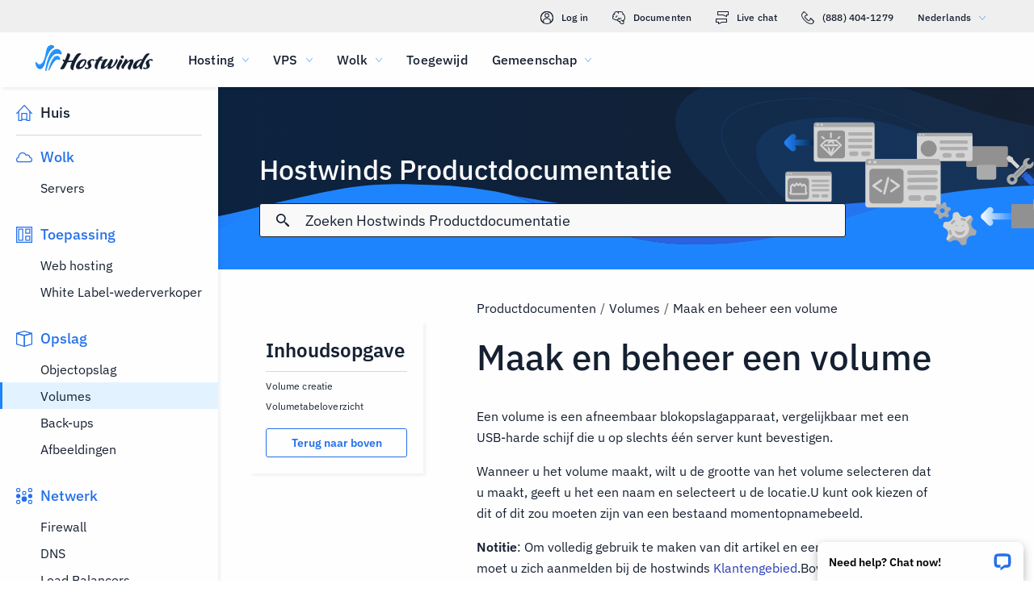

--- FILE ---
content_type: text/html; charset=utf-8
request_url: https://www.hostwinds.nl/product-docs/volumes/create-and-manage-a-volume
body_size: 4728
content:
<!DOCTYPE html><html lang="nl"><head><meta charset="utf-8"/><meta name="viewport" content="width=device-width, initial-scale=1.0"/><link href="/images/favicon-32x32.png" rel="icon" type="image/png" sizes="32x32"/><link href="/images/apple-touch-icon-180x180.png" rel="apple-touch-icon" sizes="180x180"/><title>Maak en beheer een volume | Hostwinds Documentatie</title><link rel="canonical" href="https://www.hostwinds.nl/product-docs/volumes/create-and-manage-a-volume"/><meta name="description" content="Een volume is een afneembaar blokopslagapparaat, vergelijkbaar met een USB-harde schijf die u op slechts één server kunt bevestigen. Wanneer u het volume maakt, wilt u de"/><link rel="alternate" hreflang="en" href="https://www.hostwinds.com/product-docs/volumes/create-and-manage-a-volume"/><link rel="alternate" hreflang="zh" href="https://www.hostwinds.cn/product-docs/volumes/create-and-manage-a-volume"/><link rel="alternate" hreflang="de" href="https://www.hostwinds.de/product-docs/volumes/create-and-manage-a-volume"/><link rel="alternate" hreflang="es" href="https://www.hostwinds.es/product-docs/volumes/create-and-manage-a-volume"/><link rel="alternate" hreflang="pt" href="https://www.hostwinds.pt/product-docs/volumes/create-and-manage-a-volume"/><link rel="alternate" hreflang="fr" href="https://www.hostwinds.fr/product-docs/volumes/create-and-manage-a-volume"/><link rel="alternate" hreflang="ru" href="https://www.hostwinds.ru/product-docs/volumes/create-and-manage-a-volume"/><link rel="alternate" hreflang="nl" href="https://www.hostwinds.nl/product-docs/volumes/create-and-manage-a-volume"/><link rel="alternate" hreflang="ko" href="https://www.hostwinds.kr/product-docs/volumes/create-and-manage-a-volume"/><link rel="alternate" hreflang="it" href="https://www.hostwinds.it/product-docs/volumes/create-and-manage-a-volume"/><link rel="alternate" hreflang="ar" href="https://www.hostwinds.ae/product-docs/volumes/create-and-manage-a-volume"/><link rel="alternate" hreflang="x-default" href="https://www.hostwinds.com/product-docs/volumes/create-and-manage-a-volume"/><meta name="twitter:site" content="@hostwinds"/><meta property="og:url" content="https://www.hostwinds.nl/product-docs/volumes/create-and-manage-a-volume"/><meta property="og:type" content="article"/><meta property="og:title" content="Maak en beheer een volume"/><meta property="og:description" content="Maak en beheer een volume"/><meta property="og:image" content="https://www.hostwinds.nl/images/logo-preview.png"/><meta property="og:locale" content="nl_NL"/><meta property="og:site_name" content="Hostwinds Productdocumentatie"/><link rel="preconnect" href="https://hw-images.hostwinds.com" crossorigin="anonymous"/><link rel="dns-prefetch" href="https://hw-images.hostwinds.com" crossorigin="anonymous"/><meta name="next-head-count" content="25"/><link rel="preload" href="https://www.hostwinds.com/fonts/ibm-plex-sans-latin-400-normal.woff2" media="(min-width: 900px)" as="font" type="font/woff2" crossorigin="anonymous"/><link rel="preload" href="https://www.hostwinds.com/fonts/ibm-plex-sans-latin-500-normal.woff2" media="(min-width: 900px)" as="font" type="font/woff2" crossorigin="anonymous"/><link rel="preload" href="https://www.hostwinds.com/fonts/ibm-plex-sans-latin-600-normal.woff2" media="(min-width: 900px)" as="font" type="font/woff2" crossorigin="anonymous"/><style>embed,img,object,svg,video{max-width:100%}body,html{line-height:normal;margin:0}svg:not(:root){overflow:hidden}</style><link rel="stylesheet" href="/_next/static/css/00756c00343d01f80671.css" crossorigin="anonymous" data-n-p/><link rel="stylesheet" href="/_next/static/css/66fa863bbf6ce8253056.css" crossorigin="anonymous" data-n-p/><script defer crossorigin="anonymous" noModule src="/_next/static/chunks/polyfills-a40ef1678bae11e696dba45124eadd70.js"></script><script src="/_next/static/chunks/f697a79e627d87de4cfc.js" defer crossorigin="anonymous"></script><script src="/_next/static/chunks/0da3332b34ca1bac0d75.js" defer crossorigin="anonymous"></script><script src="/_next/static/chunks/6ad90416906fbdf45fd7.js" defer crossorigin="anonymous"></script><script src="/_next/static/chunks/9eece1105a80c0a2b802.js" defer crossorigin="anonymous"></script><script src="/_next/static/iz2X5z5l2alRaxum_21_M/_buildManifest.js" defer crossorigin="anonymous"></script><script src="/_next/static/iz2X5z5l2alRaxum_21_M/_ssgManifest.js" defer crossorigin="anonymous"></script><script type="application/ld+json">{"@context":"https://schema.org","@type":"Organization","name":"Hostwinds","legalName":"Hostwinds LLC","foundingDate":"2010","url":"https://www.hostwinds.nl/","logo":"https://www.hostwinds.nl/images/logo-shield.png","address":{"@type":"PostalAddress","streetAddress":"12101 Tukwila International Blvd #320","addressLocality":"Seattle","addressRegion":"Washington","postalCode":"98168","addressCountry":"United States"}}</script><script type="application/ld+json">{"@context":"https://schema.org","@type":"Article","mainEntityOfPage":{"@type":"WebPage","@id":"https://www.hostwinds.nl/product-docs/volumes/create-and-manage-a-volume"},"url":"https://www.hostwinds.nl/product-docs/volumes/create-and-manage-a-volume","headline":"Maak en beheer een volume","description":"Maak en beheer een volume","datePublished":"2021-01-05","dateModified":"2021-08-10","author":{"@type":"Organization","name":"Hostwinds Team"},"publisher":{"@type":"Organization","name":"Hostwinds","logo":{"@type":"ImageObject","url":"https://www.hostwinds.nl/images/logo-shield.png"}},"isAccessibleForFree":true}</script><script type="application/ld+json">{"@context":"https://schema.org","@type":"BreadcrumbList","itemListElement":[{"@type":"ListItem","position":1,"name":"Productdocumenten","item":"https://www.hostwinds.nl/product-docs/"},{"@type":"ListItem","position":2,"name":"Volumes","item":"https://www.hostwinds.nl/product-docs/volumes/"},{"@type":"ListItem","position":3,"name":"Maak en beheer een volume"}]}</script></head><body><div id="__next"><div class="abs"><header class="add ade qm"><div class="adg"><div class="ank aqo qn"><div class="ani arz"><a href="https://clients.hostwinds.com/clientarea.php" class="qo"><svg viewBox="0 0 16 16" aria-hidden="true" class="abl"><use xlink:href="/_next/static/images/81a0f40e.svg#e"></use></svg>Log in</a><a href="/product-docs/" class="qo"><svg viewBox="0 0 16 16" aria-hidden="true" class="abl"><use xlink:href="/_next/static/images/81a0f40e.svg#p"></use></svg>Documenten</a><div role="link" tabindex="0" class="qo"><svg viewBox="0 0 16 16" aria-hidden="true" class="abl"><use xlink:href="/_next/static/images/81a0f40e.svg#m"></use></svg>Live chat</div><a href="tel:+1-888-404-1279" class="qo"><svg viewBox="0 0 16 16" aria-hidden="true" class="abl"><use xlink:href="/_next/static/images/81a0f40e.svg#f"></use></svg>(888) 404-1279</a><button type="button" tabindex="0" class="adh acy">Nederlands<svg viewBox="0 0 16 16" aria-hidden="true" class="adc ada abl abb"><use xlink:href="/_next/static/images/81a0f40e.svg#l"></use></svg></button></div></div><div class="ank qr"><div class="ani aov"><a href="/" aria-label="Huis" class="qq"><img alt="Wave Blue Lttr Black Transparent Horiz Sm" src="/_next/static/images/9f1b059d4e6d1cb7a03e8d6560dc4f0c.svg" loading="lazy"/></a><button type="button" aria-label="Schakel het mobiele menu" tabindex="0" class="adh ql ado adt"><span class="adx"><svg viewBox="0 0 28 28" aria-hidden="true" class="abm"><use xlink:href="/_next/static/images/81a0f40e.svg#c"></use></svg></span></button><nav class="qs"><div tabindex="0" class="qu"><div class="re"><div>Hosting</div><svg viewBox="0 0 16 16" aria-hidden="true" class="qx abl"><use xlink:href="/_next/static/images/81a0f40e.svg#k"></use></svg></div><div class="rb"><a href="/hosting/shared" class="rf">Gedeelde hosting</a><a href="/hosting/business" class="rf">Zakelijke hosting</a><a href="/hosting/reseller" class="rf">Hosting door wederverkopers</a><a href="/hosting/whitelabel" class="rf">White Label-wederverkoper</a></div></div><div tabindex="0" class="qu"><div class="re"><div>VPS</div><svg viewBox="0 0 16 16" aria-hidden="true" class="qx abl"><use xlink:href="/_next/static/images/81a0f40e.svg#k"></use></svg></div><div class="rb"><a href="/vps/linux" class="rf">Linux beheerd</a><a href="/vps/windows" class="rf">Windows beheerd</a><a href="/vps/unmanaged-linux" class="rf">Linux onbeheereerd</a><a href="/vps/unmanaged-windows" class="rf">Windows Unmanaged</a></div></div><div tabindex="0" class="qu"><div class="re"><div>Wolk</div><svg viewBox="0 0 16 16" aria-hidden="true" class="qx abl"><use xlink:href="/_next/static/images/81a0f40e.svg#k"></use></svg></div><div class="rb"><a href="/cloud/cloud-servers" class="rf">Cloud Servers</a><a href="/cloud/load-balancers" class="rf">Load Balancers</a><a href="/cloud/block-storage" class="rf">Blokkeer opslag</a><a href="/cloud/object-storage" class="rf">Objectopslag</a></div></div><div class="qu qw"><a href="/dedicated/servers">Toegewijd</a></div><div tabindex="0" class="qu"><div class="re"><div>Gemeenschap</div><svg viewBox="0 0 16 16" aria-hidden="true" class="qx abl"><use xlink:href="/_next/static/images/81a0f40e.svg#k"></use></svg></div><div class="rb"><a href="/product-docs/" class="rf">Productdocumentatie</a><a href="/tutorials/" class="rf">Tutorials</a><a href="/blog/" class="rf">Blog</a></div></div><div class="qu qw ra"><a href="https://clients.hostwinds.com/clientarea.php">Log in</a></div><div tabindex="0" class="qu ra"><div class="re"><div>Nederlands</div><svg viewBox="0 0 16 16" aria-hidden="true" class="qx abl"><use xlink:href="/_next/static/images/81a0f40e.svg#k"></use></svg></div><div class="rb"><a href="https://www.hostwinds.com/product-docs/volumes/create-and-manage-a-volume" class="rf">English</a><a href="https://www.hostwinds.cn/product-docs/volumes/create-and-manage-a-volume" class="rf">中文</a><a href="https://www.hostwinds.de/product-docs/volumes/create-and-manage-a-volume" class="rf">Deutsche</a><a href="https://www.hostwinds.es/product-docs/volumes/create-and-manage-a-volume" class="rf">Español</a><a href="https://www.hostwinds.pt/product-docs/volumes/create-and-manage-a-volume" class="rf">Português</a><a href="https://www.hostwinds.fr/product-docs/volumes/create-and-manage-a-volume" class="rf">Français</a><a href="https://www.hostwinds.ru/product-docs/volumes/create-and-manage-a-volume" class="rf">русский</a><a href="https://www.hostwinds.nl/product-docs/volumes/create-and-manage-a-volume" class="rf">Nederlands</a><a href="https://www.hostwinds.kr/product-docs/volumes/create-and-manage-a-volume" class="rf">한국어</a><a href="https://www.hostwinds.it/product-docs/volumes/create-and-manage-a-volume" class="rf">Italiano</a><a href="https://www.hostwinds.ae/product-docs/volumes/create-and-manage-a-volume" class="rf">عربى</a></div></div></nav></div></div></div></header><div class="abt"><div style="min-height:0px;" class="abu"><div role="button" tabindex="0" aria-label="Menu Productdocumentatie" class="alq"><div class="alr"><p class="als sl">Menu Productdocumentatie <span class="alp"><svg viewBox="0 0 16 16" aria-hidden="true" class="abl"><use xlink:href="/_next/static/images/b509e990.svg#bp"></use></svg></span></p></div></div><div class="alm"><div class="alt"><a href="/product-docs/" class="alu"><svg viewBox="0 0 16 16" aria-hidden="true" class="abl"><use xlink:href="/_next/static/images/b509e990.svg#ap"></use></svg><p class="sl">Huis</p></a><hr class="vw amh"/><ul role="tree" id="product-docs" class="alx"><li role="treeitem" aria-selected="false" id="product-docs-cloud" class="amb aly amd"><div class="amg"><div class="ame"><svg viewBox="0 0 16 16" aria-hidden="true" class="abl"><use xlink:href="/_next/static/images/81a0f40e.svg#n"></use></svg></div><span class="alz">Wolk</span></div><div class="amc"><ul role="group"><li role="treeitem" aria-selected="false" id="product-docs-cloud-servers" class="amb amf"><div class="amg"><a href="/product-docs/servers/" class="alz"><span class="ama sl">Servers</span></a></div></li></ul></div></li><li role="treeitem" aria-selected="false" id="product-docs-application" class="amb aly amd"><div class="amg"><div class="ame"><svg viewBox="0 0 16 16" aria-hidden="true" class="abl"><use xlink:href="/_next/static/images/b509e990.svg#bu"></use></svg></div><span class="alz">Toepassing</span></div><div class="amc"><ul role="group"><li role="treeitem" aria-selected="false" id="product-docs-applications-web-hosting" class="amb amf"><div class="amg"><a href="/product-docs/web-hosting/" class="alz"><span class="ama sl">Web hosting</span></a></div></li><li role="treeitem" aria-selected="false" id="product-docs-application-white-label-reseller" class="amb amf"><div class="amg"><a href="/product-docs/white-label-reseller/" class="alz"><span class="ama sl">White Label-wederverkoper</span></a></div></li></ul></div></li><li role="treeitem" aria-selected="false" id="product-docs-storage" class="amb aly amd"><div class="amg"><div class="ame"><svg viewBox="0 0 16 16" aria-hidden="true" class="abl"><use xlink:href="/_next/static/images/b509e990.svg#br"></use></svg></div><span class="alz">Opslag</span></div><div class="amc"><ul role="group"><li role="treeitem" aria-selected="false" id="product-docs-storage-object-storage" class="amb amf"><div class="amg"><a href="/product-docs/object-storage/" class="alz"><span class="ama sl">Objectopslag</span></a></div></li><li role="treeitem" aria-selected="false" id="product-docs-storage-volumes" class="amb amf alv"><div class="amg"><a href="/product-docs/volumes/" class="alz"><span class="ama sl">Volumes</span></a></div></li><li role="treeitem" aria-selected="false" id="product-docs-storage-backups" class="amb amf"><div class="amg"><a href="/product-docs/backups/" class="alz"><span class="ama sl">Back-ups</span></a></div></li><li role="treeitem" aria-selected="false" id="product-docs-images" class="amb amf"><div class="amg"><a href="/product-docs/images/" class="alz"><span class="ama sl">Afbeeldingen</span></a></div></li></ul></div></li><li role="treeitem" aria-selected="false" id="product-docs-network" class="amb aly amd"><div class="amg"><div class="ame"><svg viewBox="0 0 16 16" aria-hidden="true" class="abl"><use xlink:href="/_next/static/images/b509e990.svg#bs"></use></svg></div><span class="alz">Netwerk</span></div><div class="amc"><ul role="group"><li role="treeitem" aria-selected="false" id="product-docs-network-firewall" class="amb amf"><div class="amg"><a href="/product-docs/firewall/" class="alz"><span class="ama sl">Firewall</span></a></div></li><li role="treeitem" aria-selected="false" id="product-docs-network-dns" class="amb amf"><div class="amg"><a href="/product-docs/dns/" class="alz"><span class="ama sl">DNS</span></a></div></li><li role="treeitem" aria-selected="false" id="product-docs-network-load-balancer" class="amb amf"><div class="amg"><a href="/product-docs/load-balancers/" class="alz"><span class="ama sl">Load Balancers</span></a></div></li><li role="treeitem" aria-selected="false" id="product-docs-network-monitoring" class="amb amf"><div class="amg"><a href="/product-docs/monitoring/" class="alz"><span class="ama sl">Toezicht houden</span></a></div></li></ul></div></li><li role="treeitem" aria-selected="false" id="product-docs-products" class="amb aly amd"><div class="amg"><div class="ame"><svg viewBox="0 0 16 16" aria-hidden="true" class="abl"><use xlink:href="/_next/static/images/b509e990.svg#bt"></use></svg></div><span class="alz">Producten</span></div><div class="amc"><ul role="group"><li role="treeitem" aria-selected="false" id="product-docs-products-domains" class="amb amf"><div class="amg"><a href="/product-docs/domains/" class="alz"><span class="ama sl">Domeinen</span></a></div></li><li role="treeitem" aria-selected="false" id="product-docs-network-ssl-certificate" class="amb amf"><div class="amg"><a href="/product-docs/ssl-certificates/" class="alz"><span class="ama sl">SSL Certificaten</span></a></div></li></ul></div></li><li role="treeitem" aria-selected="false" id="product-docs-administrative" class="amb aly amd"><div class="amg"><div class="ame"><svg viewBox="0 0 16 16" aria-hidden="true" class="abl"><use xlink:href="/_next/static/images/b509e990.svg#bq"></use></svg></div><span class="alz">Administratief</span></div><div class="amc"><ul role="group"><li role="treeitem" aria-selected="false" id="product-docs-administrative-billing" class="amb amf"><div class="amg"><a href="/product-docs/billing/" class="alz"><span class="ama sl">Facturering</span></a></div></li><li role="treeitem" aria-selected="false" id="product-docs-administrative-account" class="amb amf"><div class="amg"><a href="/product-docs/account/" class="alz"><span class="ama sl">Account</span></a></div></li><li role="treeitem" aria-selected="false" id="product-docs-administrative-support" class="amb amf"><div class="amg"><a href="/product-docs/support/" class="alz"><span class="ama sl">Ondersteuning</span></a></div></li></ul></div></li></ul></div><div role="button" tabindex="0" aria-label="Menu Productdocumentatie" class="aln"><svg viewBox="0 0 16 16" aria-hidden="true" class="abl"><use xlink:href="/_next/static/images/b509e990.svg#an"></use></svg></div></div><div class="alg"><div class="anj"><div class="ank"><div class="ani aov arn aqw all"><p class="alh ali sl sz">Hostwinds Productdocumentatie</p><p class="alh alj sk">Tools en instructies waarmee u het potentieel van uw Hostwinds product- en service-ervaring.</p><div class="alk"><div class="ajb"><div class="aiz"><button type="button" aria-label="Commit Search" tabindex="0" class="adh ajh"><span class="aji"><svg viewBox="0 0 16 16" aria-hidden="true" class="ajj abl"><use xlink:href="/_next/static/images/b509e990.svg#ao"></use></svg></span></button><div class="ajc"><div data-scrollable="false" class="aje"><input aria-invalid="false" placeholder="Zoeken Hostwinds Productdocumentatie" value type="text" aria-label="Zoekinvoer" class="ajf"/></div></div><button type="button" aria-label="Annuleer zoeken" tabindex="0" class="adh ajh ajk"><span class="aji"><svg viewBox="0 0 16 16" aria-hidden="true" class="ajj abl"><use xlink:href="/_next/static/images/b509e990.svg#an"></use></svg></span></button></div><div class="ajl"><p class="ajy sl">Zoekresultaten voor:</p><p class="ajw sm"></p><div class="ajr"><hr class="vw"/></div><div tabindex="0" class="ajn"></div></div></div></div></div></div></div></div><div class="anj"><div class="ank abv"><div class="ani aov arn aqw abz"><div class="abx aby"><nav aria-label="Broodkruimels Navigatie"><ol class="ald"><li class="ale"><a href="/product-docs/"><p class="aca sl">Productdocumenten</p></a></li><li class="alf ale">/</li><li class="ale"><a href="/product-docs/volumes/"><p class="aca sl">Volumes</p></a></li><li class="alf ale">/</li><li class="ale"><p class="sl">Maak en beheer een volume</p></li></ol></nav></div><div><div class="anj pm"><div class="ank"><div class="ani aov aqy pn"><div class="ps"><div class="pp"><div><div class="ami"><p class="sh">Inhoudsopgave</p><hr class="vw"/></div><div class="amk sn">Volume creatie</div><div class="amk amj sn">Volumetabeloverzicht</div><button type="button" tabindex="0" class="adh xv ym yq xx aml yf"><span class="yp">Terug naar boven</span></button></div></div></div><div class="pt"><input type="checkbox" id="tutorials-toc-mobile" class="pw"/><div class="px"><label for="tutorials-toc-mobile" class="py">Inhoudsopgave<svg viewBox="0 0 16 16" aria-hidden="true" style="width:16px;height:16px;" class="pz abl"><use xlink:href="/_next/static/images/81a0f40e.svg#l"></use></svg></label></div><div class="qa"><div><div class="amk sn">Volume creatie</div><div class="amk amj sn">Volumetabeloverzicht</div><button type="button" tabindex="0" class="adh xv ym yq xx aml yf"><span class="yp">Terug naar boven</span></button></div></div><div class="pu pv"><button type="button" tabindex="0" class="adh xv ym yt xy yf"><span class="yp">Terug naar boven</span></button></div></div></div><div class="ani aov arq po"><h1 id="top" class="pj pi sc">Maak en beheer een volume</h1><div style="overflow-x:auto;overflow-y:hidden;" id="post-content" class="pk pi"><p>Een volume is een afneembaar blokopslagapparaat, vergelijkbaar met een USB-harde schijf die u op slechts één server kunt bevestigen.</p><p>Wanneer u het volume maakt, wilt u de grootte van het volume selecteren dat u maakt, geeft u het een naam en selecteert u de locatie.U kunt ook kiezen of dit of dit zou moeten zijn van een bestaand momentopnamebeeld.</p><p><strong>Notitie</strong>: Om volledig gebruik te maken van dit artikel en een volume te maken, moet u zich aanmelden bij de hostwinds <a href="https://clients.hostwinds.com/clientarea.php">Klantengebied</a>.Bovendien schetst dit artikel essentiële processen in uw cloudcontroleportal.Om toegang te krijgen tot uw cloudbedieningsportaal, klikt u op de vervolgkeuzelijst Wolk Control bovenaan het menu Client Portal Dashboard en klik op de cloudportallink.</p><p>Begin in het cloudbesturingsgebied.Ga vanaf hier naar het bovenste menu, klik op de Link opslaan en klik vervolgens op de koppeling Volumes om naar de pagina Volumes te gaan.Hier kunt u uw huidige volumes bewerken of geheel nieuwe nieuwe maken.</p><h2>Volume creatie</h2><p>Vanaf elke pagina in het cloudbesturingsgebied kunt u een volume maken, maar voor de doeleinden van dit artikel gaan we er een maken op de volumepagina. </p><p>Als u geen volumes hebt gemaakt, kunt u op de knop Groene MEER in het midden van de pagina klikken.Als u al volumes hebt gemaakt of toevallig op een andere pagina staat en dit moet doen, klikt u op de knop Dropdown-knop aan de rechterbovenhoek van de pagina en klikt u op de volumekoppeling.</p><p>Een pop-upprompt die verschijnt, heeft de grootte, naam en locatie van het volume nodig.U kunt een volume maken van een afbeelding die u eerder hebt gemaakt door op het selectievakje van de afbeelding te klikken.Zodra u uw volume hebt geconfigureerd, klikt u op de blauwe knop Volume toevoegen.</p><p><strong>Notitie</strong>: Houd er rekening mee dat u de grootte van uw volume niet kunt verlagen zodra het is gemaakt, maar u kunt de grootte naar eigen goeddunken vergroten.</p><p>U kunt de naam van het volume later naar eigen goeddunken wijzigen als u wilt. </p><h2>Volumetabeloverzicht</h2><p>Uw volumes-pagina toont de volgende informatie:</p><ul><li>Noem de naam die u het volume hebt toegewezen.Als u op de naam van het volume klikt, kunt u het volume hernoemen. </li><li>Clicstatus: de huidige status van het volume.Beschikbaar betekent dat het volume niet is bevestigd en beschikbaar is voor gebruik waar in-gebruik wordt weergegeven als het volume is bijgevoegd.</li><li>Server: de server waarop het volume is bijgevoegd.</li><li>Apparaat: het apparaat waarop het volume is bevestigd aan (d.w.z., / dev / sdb, D: drive).</li><li>Grootte: de schijfgrootte van het volume. <strong>Notitie</strong>: U kunt de grootte van uw volume niet verlagen zodra deze is gemaakt.</li><li>Gemaakt: de datum en tijd die u het volume hebt gemaakt.</li></ul><p>Naast de bovenstaande informatie toont elke rij een dropdown-link van een acties waarvan u het volgende kunt uitvoeren: </p><ol><li>Bevestig het volume aan een server.</li><li>Upload het volume naar een afbeelding op een server.</li></ol><p>Als het volume al op een server is bevestigd, kunt u het volume van de server losmaken.</p></div><div class="pi"><div class="tw"><button type="button" aria-label="Delen op X" tabindex="0" class="adh xv ym yq xx"><span class="yp"><span class="yg"><svg viewBox="0 0 16 16" aria-hidden="true" class="abl"><use xlink:href="/_next/static/images/65140a06.svg#q"></use></svg></span><span>Delen</span></span></button><button type="button" aria-label="Delen op LinkedIn" tabindex="0" class="adh xv ym yq xx"><span class="yp"><span class="yg"><svg viewBox="0 0 16 16" aria-hidden="true" class="abl"><use xlink:href="/_next/static/images/b509e990.svg#aq"></use></svg></span><span>Delen</span></span></button><button type="button" aria-label="Delen op Facebook" tabindex="0" class="adh xv ym yq xx"><span class="yp"><span class="yg"><svg viewBox="0 0 16 16" aria-hidden="true" class="abl"><use xlink:href="/_next/static/images/65140a06.svg#s"></use></svg></span><span>Delen</span></span></button><button type="button" tabindex="0" class="adh xv ym yq xx"><span class="yp"><span class="yg"><svg viewBox="0 0 16 16" aria-hidden="true" class="abl"><use xlink:href="/_next/static/images/b509e990.svg#ar"></use></svg></span>Kopiëren URL</span></button></div></div></div></div></div></div></div></div></div></div></div></div></div><script id="__NEXT_DATA__" type="application/json" crossorigin="anonymous">{"props":{"pageProps":{"title":"Maak en beheer een volume","content": "","slug":"create-and-manage-a-volume","description":"","created_at":"januari- 5, 2021","updated_at":"augustus 10, 2021","category":"volumes","url":"/product-docs/volumes/create-and-manage-a-volume","excerpt":"Een volume is een afneembaar blokopslagapparaat, vergelijkbaar met een USB-harde schijf die u op slechts één server kunt bevestigen. Wanneer u het volume maakt, wilt u de grootte van het volume selecteren dat u maakt, geeft u het een naam en selecteert u de locatie.U kunt","createdAtISO":"2021-01-05","updatedAtISO":"2021-08-10","parentCategory":{"name":"Opslag","slug":"storage"},"searchInformation":{"index":"product_docs_nl","appId":"9DKX72O0IR","searchKey":"5f228af2c4b1e05b2a39f7edcfc8379d"},"postCategory":{"name":"Volumes","slug":"volumes","path":"/product-docs/volumes/","description":"Volumes probleemoplossing en informatie.","id":"storage-volumes"},"activeCategories":["account","backups","billing","dns","domains","firewall","images","load-balancers","monitoring","object-storage","servers","ssl-certificates","support","volumes","web-hosting","white-label-reseller"],"tableOfContents":[{"type":"h2","content":"Volume creatie","headersPrior":0},{"type":"h2","content":"Volumetabeloverzicht","headersPrior":1}]},"__N_SSG":true},"page":"/product-docs/[category]/[slug]","query":{"category":"volumes","slug":"create-and-manage-a-volume"},"buildId":"iz2X5z5l2alRaxum_21_M","isFallback":false,"gsp":true,"scriptLoader":[]}</script></body></html>

--- FILE ---
content_type: text/css; charset=utf-8
request_url: https://www.hostwinds.nl/_next/static/css/00756c00343d01f80671.css
body_size: 3177
content:
.abb{color:#1e84fe}.abc{color:#3d38bb}.abd{color:#f80008}.abe{color:#ffa00a}.abf{color:#36a2ff}.abg{color:#1ea237}.abh{color:#152031}.abi{color:#fffefe}.abj{color:rgba(0,0,0,.26)}.abk{font-size:.875rem}.abk,.abl{fill:currentColor;width:1em;height:1em;display:inline-block;transition:fill .2s cubic-bezier(.4,0,.2,1) 0ms;flex-shrink:0;-webkit-user-select:none;user-select:none}.abl{font-size:1rem}.abm{font-size:1.75rem}.abm,.abn{fill:currentColor;width:1em;height:1em;display:inline-block;transition:fill .2s cubic-bezier(.4,0,.2,1) 0ms;flex-shrink:0;-webkit-user-select:none;user-select:none}.abn{font-size:3.625rem}@font-face{font-family:IBM Plex Sans;font-style:normal;font-display:swap;font-weight:400;src:url(https://www.hostwinds.com/fonts/ibm-plex-sans-cyrillic-ext-400-normal.woff2) format("woff2"),url(https://www.hostwinds.com/fonts/ibm-plex-sans-all-400-normal.woff) format("woff");unicode-range:u+0460-052f,u+1c80-1c88,u+20b4,u+2de0-2dff,u+a640-a69f,u+fe2e-fe2f}@font-face{font-family:IBM Plex Sans;font-style:normal;font-display:swap;font-weight:400;src:url(https://www.hostwinds.com/fonts/ibm-plex-sans-cyrillic-400-normal.woff2) format("woff2"),url(https://www.hostwinds.com/fonts/ibm-plex-sans-all-400-normal.woff) format("woff");unicode-range:u+0400-045f,u+0490-0491,u+04b0-04b1,u+2116}@font-face{font-family:IBM Plex Sans;font-style:normal;font-display:swap;font-weight:400;src:url(https://www.hostwinds.com/fonts/ibm-plex-sans-greek-400-normal.woff2) format("woff2"),url(https://www.hostwinds.com/fonts/ibm-plex-sans-all-400-normal.woff) format("woff");unicode-range:u+0370-03ff}@font-face{font-family:IBM Plex Sans;font-style:normal;font-display:swap;font-weight:400;src:url(https://www.hostwinds.com/fonts/ibm-plex-sans-vietnamese-400-normal.woff2) format("woff2"),url(https://www.hostwinds.com/fonts/ibm-plex-sans-all-400-normal.woff) format("woff");unicode-range:u+0102-0103,u+0110-0111,u+0128-0129,u+0168-0169,u+01a0-01a1,u+01af-01b0,u+1ea0-1ef9,u+20ab}@font-face{font-family:IBM Plex Sans;font-style:normal;font-display:swap;font-weight:400;src:url(https://www.hostwinds.com/fonts/ibm-plex-sans-latin-ext-400-normal.woff2) format("woff2"),url(https://www.hostwinds.com/fonts/ibm-plex-sans-all-400-normal.woff) format("woff");unicode-range:u+0100-024f,u+0259,u+1e??,u+2020,u+20a0-20ab,u+20ad-20cf,u+2113,u+2c60-2c7f,u+a720-a7ff}@font-face{font-family:IBM Plex Sans;font-style:normal;font-display:swap;font-weight:400;src:url(https://www.hostwinds.com/fonts/ibm-plex-sans-latin-400-normal.woff2) format("woff2"),url(https://www.hostwinds.com/fonts/ibm-plex-sans-all-400-normal.woff) format("woff");unicode-range:u+00??,u+0131,u+0152-0153,u+02bb-02bc,u+02c6,u+02da,u+02dc,u+2000-206f,u+2074,u+20ac,u+2122,u+2191,u+2193,u+2212,u+2215,u+feff,u+fffd}@font-face{font-family:IBM Plex Sans;font-style:normal;font-display:swap;font-weight:500;src:url(https://www.hostwinds.com/fonts/ibm-plex-sans-cyrillic-ext-500-normal.woff2) format("woff2"),url(https://www.hostwinds.com/fonts/ibm-plex-sans-all-500-normal.woff) format("woff");unicode-range:u+0460-052f,u+1c80-1c88,u+20b4,u+2de0-2dff,u+a640-a69f,u+fe2e-fe2f}@font-face{font-family:IBM Plex Sans;font-style:normal;font-display:swap;font-weight:500;src:url(https://www.hostwinds.com/fonts/ibm-plex-sans-cyrillic-500-normal.woff2) format("woff2"),url(https://www.hostwinds.com/fonts/ibm-plex-sans-all-500-normal.woff) format("woff");unicode-range:u+0400-045f,u+0490-0491,u+04b0-04b1,u+2116}@font-face{font-family:IBM Plex Sans;font-style:normal;font-display:swap;font-weight:500;src:url(https://www.hostwinds.com/fonts/ibm-plex-sans-greek-500-normal.woff2) format("woff2"),url(https://www.hostwinds.com/fonts/ibm-plex-sans-all-500-normal.woff) format("woff");unicode-range:u+0370-03ff}@font-face{font-family:IBM Plex Sans;font-style:normal;font-display:swap;font-weight:500;src:url(https://www.hostwinds.com/fonts/ibm-plex-sans-vietnamese-500-normal.woff2) format("woff2"),url(https://www.hostwinds.com/fonts/ibm-plex-sans-all-500-normal.woff) format("woff");unicode-range:u+0102-0103,u+0110-0111,u+0128-0129,u+0168-0169,u+01a0-01a1,u+01af-01b0,u+1ea0-1ef9,u+20ab}@font-face{font-family:IBM Plex Sans;font-style:normal;font-display:swap;font-weight:500;src:url(https://www.hostwinds.com/fonts/ibm-plex-sans-latin-ext-500-normal.woff2) format("woff2"),url(https://www.hostwinds.com/fonts/ibm-plex-sans-all-500-normal.woff) format("woff");unicode-range:u+0100-024f,u+0259,u+1e??,u+2020,u+20a0-20ab,u+20ad-20cf,u+2113,u+2c60-2c7f,u+a720-a7ff}@font-face{font-family:IBM Plex Sans;font-style:normal;font-display:swap;font-weight:500;src:url(https://www.hostwinds.com/fonts/ibm-plex-sans-latin-500-normal.woff2) format("woff2"),url(https://www.hostwinds.com/fonts/ibm-plex-sans-all-500-normal.woff) format("woff");unicode-range:u+00??,u+0131,u+0152-0153,u+02bb-02bc,u+02c6,u+02da,u+02dc,u+2000-206f,u+2074,u+20ac,u+2122,u+2191,u+2193,u+2212,u+2215,u+feff,u+fffd}@font-face{font-family:IBM Plex Sans;font-style:normal;font-display:swap;font-weight:600;src:url(https://www.hostwinds.com/fonts/ibm-plex-sans-cyrillic-ext-600-normal.woff2) format("woff2"),url(https://www.hostwinds.com/fonts/ibm-plex-sans-all-600-normal.woff) format("woff");unicode-range:u+0460-052f,u+1c80-1c88,u+20b4,u+2de0-2dff,u+a640-a69f,u+fe2e-fe2f}@font-face{font-family:IBM Plex Sans;font-style:normal;font-display:swap;font-weight:600;src:url(https://www.hostwinds.com/fonts/ibm-plex-sans-cyrillic-600-normal.woff2) format("woff2"),url(https://www.hostwinds.com/fonts/ibm-plex-sans-all-600-normal.woff) format("woff");unicode-range:u+0400-045f,u+0490-0491,u+04b0-04b1,u+2116}@font-face{font-family:IBM Plex Sans;font-style:normal;font-display:swap;font-weight:600;src:url(https://www.hostwinds.com/fonts/ibm-plex-sans-greek-600-normal.woff2) format("woff2"),url(https://www.hostwinds.com/fonts/ibm-plex-sans-all-600-normal.woff) format("woff");unicode-range:u+0370-03ff}@font-face{font-family:IBM Plex Sans;font-style:normal;font-display:swap;font-weight:600;src:url(https://www.hostwinds.com/fonts/ibm-plex-sans-vietnamese-600-normal.woff2) format("woff2"),url(https://www.hostwinds.com/fonts/ibm-plex-sans-all-600-normal.woff) format("woff");unicode-range:u+0102-0103,u+0110-0111,u+0128-0129,u+0168-0169,u+01a0-01a1,u+01af-01b0,u+1ea0-1ef9,u+20ab}@font-face{font-family:IBM Plex Sans;font-style:normal;font-display:swap;font-weight:600;src:url(https://www.hostwinds.com/fonts/ibm-plex-sans-latin-ext-600-normal.woff2) format("woff2"),url(https://www.hostwinds.com/fonts/ibm-plex-sans-all-600-normal.woff) format("woff");unicode-range:u+0100-024f,u+0259,u+1e??,u+2020,u+20a0-20ab,u+20ad-20cf,u+2113,u+2c60-2c7f,u+a720-a7ff}@font-face{font-family:IBM Plex Sans;font-style:normal;font-display:swap;font-weight:600;src:url(https://www.hostwinds.com/fonts/ibm-plex-sans-latin-600-normal.woff2) format("woff2"),url(https://www.hostwinds.com/fonts/ibm-plex-sans-all-600-normal.woff) format("woff");unicode-range:u+00??,u+0131,u+0152-0153,u+02bb-02bc,u+02c6,u+02da,u+02dc,u+2000-206f,u+2074,u+20ac,u+2122,u+2191,u+2193,u+2212,u+2215,u+feff,u+fffd}abbr[title]{-webkit-text-decoration:underline dotted;text-decoration:underline dotted}b,strong{font-weight:bolder}code,kbd,samp{font-family:monospace,monospace;font-size:1em}small{font-size:80%}hr{box-sizing:content-box;color:inherit;height:0;overflow:visible}main{display:block}pre{font-family:monospace,monospace;font-size:1em}button{overflow:visible;text-transform:none}[type=button],[type=reset],[type=submit],button{-webkit-appearance:button}fieldset{padding:.35em .75em .625em}input{overflow:visible}progress{display:inline-block;vertical-align:baseline}select{text-transform:none}textarea{margin:0;overflow:auto}[type=search]{-webkit-appearance:textfield;outline-offset:-.125rem}::-webkit-inner-spin-button,::-webkit-outer-spin-button{height:auto}::-webkit-input-placeholder{color:inherit;opacity:.54}::-webkit-search-decoration{-webkit-appearance:none}::-webkit-file-upload-button{-webkit-appearance:button;font:inherit}::-moz-focus-inner{border-style:none;padding:0}:-moz-focusring{outline:.125rem solid ButtonText;outline-offset:-.125rem}:-moz-ui-invalid{box-shadow:none}dl dl,dl ol,dl ul,ol dl,ol ol,ol ul,ul dl,ul ol,ul ul{margin:0}table{border-color:inherit;text-indent:0}button,input,select{margin:0}@media(max-width:900px){body,button,input{font-family:sans-serif}}@media(min-width:900px){body,button,input{font-family:IBM Plex Sans,sans-serif}}.ani{box-sizing:border-box;padding-left:.5rem;padding-right:.5rem;margin-bottom:1rem}@media(min-width:600px){.ani{box-sizing:border-box;padding-left:.5rem;padding-right:.5rem;margin-bottom:1rem}}@media(min-width:900px){.ani{box-sizing:border-box;padding-left:.5rem;padding-right:.5rem;margin-bottom:1rem}}@media(min-width:1200px){.ani{box-sizing:border-box;padding-left:.75rem;padding-right:.75rem;margin-bottom:1.5rem}}@media(min-width:1800px){.ani{box-sizing:border-box;padding-left:.75rem;padding-right:.75rem;margin-bottom:1.5rem}}.anj{box-sizing:border-box;margin:0 auto;padding:1rem;max-width:100rem}.anj .anj{padding:0;margin:0}.ank{display:flex;flex-flow:row wrap;margin-bottom:-1rem;margin-left:-.5rem;margin-right:-.5rem}.anl{align-items:flex-start}.anm{align-items:center}.ann{align-items:flex-end}.ano{width:8.33%;flex-basis:8.33%}.anp{margin-left:8.33%}.anq{order:1}.anr{width:16.67%;flex-basis:16.67%}.ans{margin-left:16.67%}.ant{order:2}.anu{width:25%;flex-basis:25%}.anv{margin-left:25%}.anw{order:3}.anx{width:33.33%;flex-basis:33.33%}.any{margin-left:33.33%}.anz{order:4}.aoa{width:41.67%;flex-basis:41.67%}.aob{margin-left:41.67%}.aoc{order:5}.aod{width:50%;flex-basis:50%}.aoe{margin-left:50%}.aof{order:6}.aog{width:58.33%;flex-basis:58.33%}.aoh{margin-left:58.33%}.aoi{order:7}.aoj{width:66.67%;flex-basis:66.67%}.aok{margin-left:66.67%}.aol{order:8}.aom{width:75%;flex-basis:75%}.aon{margin-left:75%}.aoo{order:9}.aop{width:83.33%;flex-basis:83.33%}.aoq{margin-left:83.33%}.aor{order:10}.aos{width:91.67%;flex-basis:91.67%}.aot{margin-left:91.67%}.aou{order:11}.aov{width:100%;flex-basis:100%}.aow{margin-left:100%}.aox{order:12}.aoy{margin-left:0}@media(max-width:599.5px){.aoz{display:none}}@media(min-width:600px){.anj{box-sizing:border-box;margin:0 auto;padding:1rem}.anj .anj{padding:0;margin:0}.ank{display:flex;flex-flow:row wrap;margin-bottom:-1rem;margin-left:-.5rem;margin-right:-.5rem}.apa{align-items:flex-start}.apb{align-items:center}.apc{align-items:flex-end}.apd{width:8.33%;flex-basis:8.33%}.ape{margin-left:8.33%}.apf{order:1}.apg{width:16.67%;flex-basis:16.67%}.aph{margin-left:16.67%}.api{order:2}.apj{width:25%;flex-basis:25%}.apk{margin-left:25%}.apl{order:3}.apm{width:33.33%;flex-basis:33.33%}.apn{margin-left:33.33%}.apo{order:4}.app{width:41.67%;flex-basis:41.67%}.apq{margin-left:41.67%}.apr{order:5}.aps{width:50%;flex-basis:50%}.apt{margin-left:50%}.apu{order:6}.apv{width:58.33%;flex-basis:58.33%}.apw{margin-left:58.33%}.apx{order:7}.apy{width:66.67%;flex-basis:66.67%}.apz{margin-left:66.67%}.aqa{order:8}.aqb{width:75%;flex-basis:75%}.aqc{margin-left:75%}.aqd{order:9}.aqe{width:83.33%;flex-basis:83.33%}.aqf{margin-left:83.33%}.aqg{order:10}.aqh{width:91.67%;flex-basis:91.67%}.aqi{margin-left:91.67%}.aqj{order:11}.aqk{width:100%;flex-basis:100%}.aql{margin-left:100%}.aqm{order:12}.aqn{margin-left:0}}@media(min-width:600px)and (max-width:899.5px){.aqo{display:none}}@media(min-width:900px){.anj{box-sizing:border-box;margin:0 auto;padding:1rem}.anj .anj{padding:0;margin:0}.ank{display:flex;flex-flow:row wrap;margin-bottom:-1rem;margin-left:-.5rem;margin-right:-.5rem}.aqp{align-items:flex-start}.aqq{align-items:center}.aqr{align-items:flex-end}.aqs{width:8.33%;flex-basis:8.33%}.aqt{margin-left:8.33%}.aqu{order:1}.aqv{width:16.67%;flex-basis:16.67%}.aqw{margin-left:16.67%}.aqx{order:2}.aqy{width:25%;flex-basis:25%}.aqz{margin-left:25%}.ara{order:3}.arb{width:33.33%;flex-basis:33.33%}.arc{margin-left:33.33%}.ard{order:4}.are{width:41.67%;flex-basis:41.67%}.arf{margin-left:41.67%}.arg{order:5}.arh{width:50%;flex-basis:50%}.ari{margin-left:50%}.arj{order:6}.ark{width:58.33%;flex-basis:58.33%}.arl{margin-left:58.33%}.arm{order:7}.arn{width:66.67%;flex-basis:66.67%}.aro{margin-left:66.67%}.arp{order:8}.arq{width:75%;flex-basis:75%}.arr{margin-left:75%}.ars{order:9}.art{width:83.33%;flex-basis:83.33%}.aru{margin-left:83.33%}.arv{order:10}.arw{width:91.67%;flex-basis:91.67%}.arx{margin-left:91.67%}.ary{order:11}.arz{width:100%;flex-basis:100%}.asa{margin-left:100%}.asb{order:12}.asc{margin-left:0}}@media(min-width:900px)and (max-width:1199.5px){.asd{display:none}}@media(min-width:1200px){.anj{box-sizing:border-box;margin:0 auto;padding:1.5rem}.anj .anj{padding:0;margin:0}.ank{display:flex;flex-flow:row wrap;margin-bottom:-1.5rem;margin-left:-.75rem;margin-right:-.75rem}.ase{align-items:flex-start}.asf{align-items:center}.asg{align-items:flex-end}.ash{width:8.33%;flex-basis:8.33%}.asi{margin-left:8.33%}.asj{order:1}.ask{width:16.67%;flex-basis:16.67%}.asl{margin-left:16.67%}.asm{order:2}.asn{width:25%;flex-basis:25%}.aso{margin-left:25%}.asp{order:3}.asq{width:33.33%;flex-basis:33.33%}.asr{margin-left:33.33%}.ass{order:4}.ast{width:41.67%;flex-basis:41.67%}.asu{margin-left:41.67%}.asv{order:5}.asw{width:50%;flex-basis:50%}.asx{margin-left:50%}.asy{order:6}.asz{width:58.33%;flex-basis:58.33%}.ata{margin-left:58.33%}.atb{order:7}.atc{width:66.67%;flex-basis:66.67%}.atd{margin-left:66.67%}.ate{order:8}.atf{width:75%;flex-basis:75%}.atg{margin-left:75%}.ath{order:9}.ati{width:83.33%;flex-basis:83.33%}.atj{margin-left:83.33%}.atk{order:10}.atl{width:91.67%;flex-basis:91.67%}.atm{margin-left:91.67%}.atn{order:11}.ato{width:100%;flex-basis:100%}.atp{margin-left:100%}.atq{order:12}.atr{margin-left:0}}@media(min-width:1200px)and (max-width:1799.5px){.ats{display:none}}@media(min-width:1800px){.anj{box-sizing:border-box;margin:0 auto;padding:1.5rem}.anj .anj{padding:0;margin:0}.ank{display:flex;flex-flow:row wrap;margin-bottom:-1.5rem;margin-left:-.75rem;margin-right:-.75rem}.att{align-items:flex-start}.atu{align-items:center}.atv{align-items:flex-end}.atw{width:8.33%;flex-basis:8.33%}.atx{margin-left:8.33%}.aty{order:1}.atz{width:16.67%;flex-basis:16.67%}.aua{margin-left:16.67%}.aub{order:2}.auc{width:25%;flex-basis:25%}.aud{margin-left:25%}.aue{order:3}.auf{width:33.33%;flex-basis:33.33%}.aug{margin-left:33.33%}.auh{order:4}.aui{width:41.67%;flex-basis:41.67%}.auj{margin-left:41.67%}.auk{order:5}.aul{width:50%;flex-basis:50%}.aum{margin-left:50%}.aun{order:6}.auo{width:58.33%;flex-basis:58.33%}.aup{margin-left:58.33%}.auq{order:7}.aur{width:66.67%;flex-basis:66.67%}.aus{margin-left:66.67%}.aut{order:8}.auu{width:75%;flex-basis:75%}.auv{margin-left:75%}.auw{order:9}.aux{width:83.33%;flex-basis:83.33%}.auy{margin-left:83.33%}.auz{order:10}.ava{width:91.67%;flex-basis:91.67%}.avb{margin-left:91.67%}.avc{order:11}.avd{width:100%;flex-basis:100%}.ave{margin-left:100%}.avf{order:12}.avg{margin-left:0}.avh{display:none}}.avi{padding:0;margin:0}.sc{color:#152031;margin:0;font-weight:500;font-size:3.5rem}.sc.sd{margin-bottom:1.25rem}@media(max-width:899.5px){.sc{font-size:2rem}.sc.sd{margin-bottom:.625rem}}.se{color:#152031;margin:0;font-weight:500;font-size:3.25rem}.se.sd{margin-bottom:1.25rem}@media(max-width:899.5px){.se{font-size:1.875rem}}.sf{color:#152031;margin:0;font-weight:400;font-size:3rem}.sf.sd{margin-bottom:1.25rem}@media(max-width:899.5px){.sf{font-size:1.5rem}}.sg{color:#152031;margin:0;font-weight:500;font-size:2.125rem}.sg.sd{margin-bottom:1.25rem}@media(max-width:899.5px){.sg{font-size:1.25rem}.sg.sd{margin-bottom:.625rem}}.sh{color:#152031;margin:0;font-weight:600;font-size:1.5rem}.sh.sd{margin-bottom:1.25rem}@media(max-width:899.5px){.sh{font-size:1.125rem}.sh.sd{margin-bottom:.625rem}}.si{color:#152031;margin:0;font-weight:500;font-size:1.25rem}.si.sd{margin-bottom:.625rem}@media(max-width:899.5px){.si{font-size:1.125rem}}.sj{color:#152031;margin:0;font-weight:400;font-size:1rem}.sj.sd{margin-bottom:.625rem}.sk{color:#152031;margin:0;font-weight:500;font-size:.875rem}.sk.sd{margin-bottom:.625rem}.sl{color:#152031;margin:0;font-weight:400;font-size:1rem}.sl.sd{margin-bottom:1.25rem}@media(max-width:899.5px){.sl.sd{margin-bottom:.625rem}}.sm{color:#152031;margin:0;font-weight:500;font-size:.875rem}.sm.sd{margin-bottom:1.25rem}.sn{color:#152031;margin:0;font-weight:400;font-size:.75rem}.sn.sd{margin-bottom:.75rem}@media(max-width:899.5px){.sn.sd{margin-bottom:.625rem}}.so{color:#152031;margin:0;font-weight:400;font-size:.75rem}.so.sd{margin-bottom:.75rem}.sp{text-align:left}.sq{text-align:center}.sr{text-align:right}.ss{text-align:justify}.st{overflow:hidden;white-space:nowrap;text-overflow:ellipsis}.su{color:inherit}.sv{color:#fffefe}.sw{display:inline}.sx{display:block}.sy{text-shadow:0 .0625rem .3125rem rgba(21,32,49,.1)}.sz{line-height:normal}.adh{color:inherit;border:none;cursor:pointer;margin:0;display:inline-flex;padding:0;position:relative;box-sizing:border-box;align-items:center;-webkit-user-select:none;user-select:none;-moz-appearance:none;justify-content:center;text-decoration:none;background-color:transparent;-webkit-appearance:none;-webkit-tap-highlight-color:rgba(0,0,0,0)}.adh::-moz-focus-inner{cursor:default;pointer-events:none}.adi{top:0;left:0;right:0;bottom:0;z-index:0;overflow:hidden;border-radius:inherit;pointer-events:none}.adi,.adj{position:absolute}.adj{opacity:.3;animation:adk .55s cubic-bezier(.4,0,.2,1);transform:scale(1)}.adl{width:100%;height:100%;display:block;border-radius:50%;background-color:currentColor;opacity:1}.adm{opacity:0;animation:adn .55s cubic-bezier(.4,0,.2,1)}@keyframes adk{0%{opacity:.1;transform:scale(0)}to{opacity:.3;transform:scale(1)}}@keyframes adn{0%{opacity:1}to{opacity:0}}.add{display:flex;align-items:center;flex-direction:row;flex-shrink:0;z-index:1400;width:100%;position:relative;box-sizing:border-box;top:0;left:0;box-shadow:.1875rem .1875rem .1875rem rgba(21,32,49,.05)}.ade{color:#2470ea;background-color:#fffefe}.adf{color:#fffefe;background-color:#152031}.adg{display:flex;position:relative;align-items:center;width:100%;height:100%;box-sizing:border-box;flex-direction:column}.ado{flex:0 0 auto;padding:.5rem;overflow:visible;text-align:center;transition:background-color .15s cubic-bezier(.4,0,.2,1) 0ms;border-radius:50%;width:2.25rem;height:2.25rem}.ado svg{width:1.25rem;height:1.25rem}.ado.adp{color:#2470ea}.ado.adq{color:#3d38bb}.ado.adr{color:#c80000}.ado.ads{color:#006008}.ado.adt{color:#152031}.ado.adu{color:#fffefe}.ado.adv{color:#929191;cursor:default;pointer-events:none}.adw{border:1px solid}.ado:hover,.adu{color:#fffefe}.ado:hover.adp,.adu.adp{background-color:#2470ea}.ado:hover.adq,.adu.adq{background-color:#3d38bb}.ado:hover.adr,.adu.adr{background-color:#c80000}.ado:hover.ads,.adu.ads{background-color:#006008}.ado:hover.adt,.adu.adt{background-color:#152031}.ado:hover.adv,.adu.adv{color:#929191;background-color:transparent}.adu.adv,.adu.adv:hover{background-color:#929191;color:#fffefe}.adx{width:100%;display:flex;align-items:inherit;justify-content:inherit}.ane{z-index:-1;position:fixed;right:0;bottom:0;top:0;left:0;background-color:rgba(0,0,0,.5);-webkit-tap-highlight-color:rgba(0,0,0,0);touch-action:none}.anf{background-color:transparent}.ang{right:0;bottom:0;top:0;left:0}.anh{display:none}.acs{display:flex;flex-direction:row;margin:.625rem}@media only screen and (max-width:599.5px){.acs{position:fixed;left:0;width:100%;margin:0;background-color:#fffefe;visibility:visible;display:block;box-shadow:.1875rem .1875rem .1875rem rgba(21,32,49,.05)}.acs .act{width:50%}}.acu{position:absolute;overflow-y:auto;overflow-x:hidden;max-height:100%;color:#152031;background-color:#f0efef;outline:0;display:flex;flex-direction:row;box-shadow:0 .1875rem .375rem rgba(21,32,49,.34)}.act{display:inline-flex;flex-direction:column;justify-content:flex-start}.acv{width:1.25rem;height:1.25rem;margin-right:.625rem}.acw{font-size:.875rem;line-height:1.05rem;font-weight:500}.acx{justify-content:flex-start;white-space:nowrap;padding:.625rem;transition:background-color .1s}.acx:hover{background-color:#e3f2ff}.acy{color:#152031;padding:.625rem .625rem .625rem 0;font-size:.75rem;font-weight:500;line-height:1.4375rem;letter-spacing:.0075rem}.acy.acz,.acy:hover{color:#1e84fe}.ada{margin-left:.625rem;transition:transform .15s cubic-bezier(.4,0,.2,1) 0ms;transform:rotate(0)}.ada.acz{transform:rotate(180deg)}.adb>div{display:flex;flex-direction:row;justify-content:flex-end;position:absolute}.adc{height:.5rem;width:.5rem}.ql{padding:0;margin:0 1.25rem;height:auto;width:auto}.ql.ql:hover{background-color:transparent;color:#152031}@media(min-width:899.5px){.ql{display:none}}.qm{position:fixed}.qn{width:100%;height:2.5rem;background-color:#f0efef;margin:0}.qn>div{display:flex;align-items:center;justify-content:flex-end;margin:0 3.125rem 0 0;padding:0}@media(max-width:899.5px){.qn,.qn>div>button{display:none}}.qo{display:flex;margin-right:1.875rem;align-items:center;text-decoration:none;outline:0;cursor:pointer;color:#152031}.qo.qp{margin-right:0}.qo svg{margin-right:.625rem}.qo:not(svg){font-weight:500;letter-spacing:.0075rem;line-height:1.4375rem;font-size:.75rem}.qo:hover{color:#1e84fe}.qq{margin-left:2.5rem;margin-right:1.5625rem;width:9.5625rem}@media(max-width:899.5px){.qq{margin-left:1.25rem}}.qr{width:100%;height:4.25rem;background-color:#fffefe;margin:0}.qr>div{display:flex;flex-direction:row;justify-content:flex-start;align-items:center;height:100%;margin:0;padding:0}@media(max-width:899.5px){.qr>div{justify-content:space-between}}.qs{display:flex;font-size:1rem;font-weight:500;letter-spacing:.01rem;line-height:1.4375rem;height:100%;color:#152031;background-color:#fffefe}.qs>div{text-decoration:none;color:inherit;font:inherit;padding:0 .9375rem;cursor:pointer}.qs>div:focus{outline:0}@media(max-width:899.5px){.qs{display:none;max-height:calc(100vh - 12.5rem);position:absolute;top:100%;width:100%;height:auto;flex-direction:column;box-shadow:0 .8125rem .375rem rgba(21,32,49,.05);border-top:1px solid #283db7;overflow-y:scroll}.qs.qt{display:flex}.qs>div{padding:0}}.qu{position:relative;display:flex;align-items:center;height:100%;min-width:max-content;white-space:nowrap}.qu .qv,.qu:hover{color:#1e84fe}@media(max-width:899.5px){.qu{flex-direction:column;width:100%;align-items:flex-start;height:auto}.qu:not(:last-of-type):after{position:absolute;content:"";bottom:0;left:.625rem;width:calc(100% - 1.25rem);height:.0625rem;background-color:#e3f2ff}}.qw a{color:#152031;text-decoration:none;display:flex;align-items:center}.qw a:hover{color:#1e84fe}@media(max-width:899.5px){.qw a{padding:1.25rem}}.qx{margin-left:.625rem;opacity:.55;color:#1e84fe;height:.5rem;width:.5rem}.qu:hover .qx,.qy{opacity:1}.qz{flex-direction:row;justify-content:flex-end;align-items:center;padding:0;display:none}@media(max-width:899.5px){.qz{display:flex}}@media(min-width:899.5px){.ra{display:none}}.rb{display:none;flex-direction:column;position:absolute;left:50%;transform:translateX(-50%);top:100%;background-color:#fffefe;box-shadow:0 .8125rem .375rem rgba(21,32,49,.05);border-top:1px solid #283db7}.rb.rc{display:flex}@media(max-width:899.5px){.rb{position:relative;top:0;left:0;transform:none;width:100%;box-shadow:none;border-top:none}.rd{left:50%!important}}.re{display:flex;align-items:center}@media(max-width:899.5px){.re{padding:1.25rem}}.rf{padding:1.25rem;display:flex;align-items:center;position:relative;color:#152031;text-decoration:none}.rf:hover{background-color:#e3f2ff;color:#1e84fe}.rf .rg{padding-right:.625rem;color:#283db7}.rf .rg,.rf .rg svg{width:1.75rem;height:1.75rem}.rf:not(:first-of-type):after{position:absolute;content:"";top:0;left:.625rem;width:calc(100% - 1.25rem);height:.0625rem;background-color:#e3f2ff}.rf:hover+:not(:first-of-type):after{display:none}

--- FILE ---
content_type: text/css; charset=utf-8
request_url: https://www.hostwinds.nl/_next/static/css/66fa863bbf6ce8253056.css
body_size: 3146
content:
.aez{display:inline-block;animation:afa 1.4s linear infinite}.aez.afb{color:#3d38bb}.aez.afc{color:#1e84fe}.aez.afd{color:#36a2ff}.aez.afe{color:#1ea237}.aez svg{display:block;stroke:currentColor;animation:aff 1.4s ease-in-out infinite;stroke-dasharray:80px,200px;stroke-dashoffset:0}@keyframes afa{0%{transform-origin:50% 50%}to{transform:rotate(1turn)}}@keyframes aff{0%{stroke-dasharray:1px,200px;stroke-dashoffset:0}50%{stroke-dasharray:100px,200px;stroke-dashoffset:-15px}to{stroke-dasharray:100px,200px;stroke-dashoffset:-125px}}.afg{height:.25rem;overflow:hidden;position:relative;width:100%;display:inline-block}.afg.afb{background-color:#0027a6}.afg.afc{background-color:#283db7}.afg.afd{background-color:#36a2ff}.afg.afe{background-color:#007f1f}.afh{top:0;left:0;width:100%;bottom:0;position:absolute;transition:transform .2s linear;transform-origin:left;display:block}.afh.afb{background-color:#8e7cdb}.afh.afc{background-color:#1e84fe}.afh.afd{background-color:#36a2ff}.afh.afe{background-color:#72c97a}.afi{animation:afj 2.1s cubic-bezier(.65,.815,.735,.395) infinite}.afi,.afk{width:auto}.afk{animation:afl 2.1s cubic-bezier(.165,.84,.44,1) 1.15s infinite}@keyframes afj{0%{left:-35%;right:100%}60%{left:100%;right:-90%}to{left:100%;right:-90%}}@keyframes afl{0%{left:-200%;right:100%}60%{left:107%;right:-8%}to{left:107%;right:-8%}}.afm{min-height:3.4375rem}.xv{padding:0 .625rem;min-width:4rem;transition:background-color .25s cubic-bezier(.4,0,.2,1) 0ms,box-shadow .25s cubic-bezier(.4,0,.2,1) 0ms,border .25s cubic-bezier(.4,0,.2,1) 0ms;font-size:.875rem;font-weight:600;line-height:1.05rem;border-radius:3px;box-sizing:border-box}.xv:focus{outline:.125rem solid #000}@supports selector(:focus-visible){.xv:focus{outline:0}.xv:focus-visible{outline:.25rem solid #000;outline-offset:-.125rem}}.xv.xw{min-height:1.875rem}.xv.xx{min-height:2.25rem}.xv.xy{min-height:2.8125rem}.xv.xz{min-height:3.4375rem}.xv.xz,.xv.ya{font-size:1.125rem}.xv.ya,.xv.yb{font-weight:500}.xv.yb{font-size:1rem}.xv.yc{padding:0 2rem}.xv.yd{padding:0 1rem}.ye{box-shadow:.1875rem .1875rem .1875rem rgba(21,32,49,.05)}.yf{width:100%}.yg,.yh{display:inherit}.yg>svg,.yh>svg{color:inherit;width:1.25rem;height:1.25rem}.yg.yi>svg,.yh.yi>svg{color:#152031}.yg.yj>svg,.yh.yj>svg{color:#62b3fd}.yg.yk>svg,.yh.yk>svg{color:#ff7107}.yg.yl>svg,.yh.yl>svg{color:#d60000}.yg.ym>svg,.yh.ym>svg{color:#2470ea}.yg.yn>svg,.yh.yn>svg{color:#1ea237}.xv.xw svg,.yg.yo svg,.yo{width:1rem;height:1rem}.yg{margin-right:.625rem}.yh{margin-left:.625rem}.yp{width:100%;display:inherit;align-items:inherit;justify-content:inherit;padding-bottom:.625rem;padding-top:.625rem;text-align:center}.xv.xw .yp,.xv.xx .yp{padding-top:0;padding-bottom:0}.yq{background-color:#fffefe}.yq.ym{color:#2470ea;border:1px solid #2470ea}.yq.yr{color:#745fd3;border:1px solid #745fd3}.yq.yn{color:#1ea237;border:1px solid #1ea237}.yq.yi{color:#152031;border:1px solid #152031}.yq.yk{color:#ffa00a;border:1px solid #ffa00a}.yq.yl{color:#e80505;border:1px solid #e80505}.yq.ys{color:#929191;border:1px solid #929191}.yq:active,.yq:hover,.yt{color:#fffefe;border:1px solid transparent}.yq:active svg,.yq:hover svg,.yt svg{color:#fffefe}.yq:active.ym,.yq:hover.ym,.yt.ym{background-color:#2470ea}.yq:active.yr,.yq:hover.yr,.yt.yr{background-color:#745fd3}.yq:active.yn,.yq:hover.yn,.yt.yn{background-color:#1ea237}.yq:active.yi,.yq:hover.yi,.yt.yi{background-color:#152031}.yq:active.yk,.yq:hover.yk,.yt.yk{background-color:#ffa00a}.yq:active.yl,.yq:hover.yl,.yt.yl{background-color:#e80505}.yq:active.yu,.yq:hover.yu,.yt.yu{color:#152031;background-color:#fffefe}.yq:active.ys,.yq:hover.ys,.yt.ys{color:#fffefe;box-shadow:none;background-color:#929191}.yt:hover:not(.ys).ym{background-color:#1e84fe}.yt:hover:not(.ys).yr{background-color:#8e7cdb}.yt:hover:not(.ys).yn{background-color:#2eb143}.yt:hover:not(.ys).yu{border:1px solid #152031}.yt:hover:not(.ys).yl{background-color:#f80008}.ys{pointer-events:none}.tw{padding-bottom:1rem}.tw button{margin-top:1.25rem;margin-right:1.25rem}@media(max-width:899.5px){.tw button{margin-top:.625rem;margin-right:.625rem}.tw button:not(:last-of-type) span span:first-of-type{margin-right:0}.tw button:not(:last-of-type) span span:nth-of-type(2){display:none}}.tw .tx,.tw .tx:hover{border:none;background-color:#1ea237;color:#fffefe}@media(max-width:899.5px){.tw{padding-bottom:.25rem}}.ald{margin:0 0 .5rem;display:flex;padding:0;flex-wrap:wrap;list-style:none;align-items:center}@media(max-width:899.5px){.ald{margin-bottom:1.5rem}}.ale{color:#5c5b5b;font-size:1rem;font-weight:400;line-height:1.2rem;margin-right:.3125rem;text-align:left;display:flex;align-items:center;margin-bottom:-1rem}.ale:not(.alf){min-height:3rem}.ale:last-child{color:#152031;margin-right:2.1875rem;padding-right:2.1875rem}.alf{display:flex;-webkit-user-select:none;user-select:none}.vw{margin:.625rem 0;flex-shrink:0;border:none;border-bottom:1px solid #d9d8d8;box-sizing:border-box;width:100%}.vx{margin:0}.alg{background-repeat:no-repeat;background-position:top;background-size:cover;background-image:url(/_next/static/media/8bb3aa50.svg);margin-top:6.75rem}@media(max-width:899.5px){.alg{background-color:#152031;background-image:none;padding-top:2.625rem}}@media(min-width:1920px){.alg{background-image:url(/_next/static/media/c2867ead.svg)}}@media(max-width:899.5px){.alg{margin-top:4.25rem}}.alh{font-weight:500;color:#fffefe}.ali{margin-top:3.5rem;font-size:2.125rem}@media(max-width:899.5px){.ali{font-size:2rem;margin-top:0}}.alj{display:none}@media(max-width:899.5px){.alj{margin-top:.625rem;display:block}}.alk{margin-top:1.25rem;margin-bottom:1rem}@media(max-width:899.5px){.alk{margin-bottom:.25rem}}@media(max-width:1650px){.all{padding-left:3.5rem}}@media(max-width:1360px){.all{padding-left:6.25rem}}@media(max-width:1150px){.all{padding-left:7.8125rem}}@media(max-width:1000px){.all{padding-left:6.375rem}}@media(max-width:899.5px){.all{padding-left:.5rem}}.aiz{height:2.625rem;position:relative;display:flex;align-items:center;width:100%;border-radius:3px;border:1px solid #152031;background-color:#faf9f9;box-sizing:border-box}.aiz.aja{border:1px solid #1e84fe;z-index:2}.ajb{width:100%;position:relative}.ajc,.ajd{width:100%;display:none}@media(max-width:899.5px){.ajd{display:flex}}@media(min-width:899.5px){.ajc{display:flex}}.aje{position:relative;cursor:text;display:inline-flex;box-sizing:border-box;align-items:center}.aje,.ajf{width:100%}.ajf{font-weight:400;font-size:1.125rem;color:#152031;border:0;margin:0;display:block;padding:.3125rem 0;min-width:0;box-sizing:content-box;letter-spacing:inherit;-webkit-tap-highlight-color:rgba(0,0,0,0);-moz-appearance:textfield;-webkit-appearance:textfield;background-color:#faf9f9}.ajf::placeholder{color:currentColor;opacity:1}.ajf::-webkit-input-placeholder{color:currentColor;opacity:1}.ajf::-moz-placeholder{color:currentColor;opacity:1}.ajf:-ms-input-placeholder{color:currentColor;opacity:1}.ajf::-ms-input-placeholder{color:currentColor;opacity:1}.ajf:focus{outline:0}.ajf:invalid{box-shadow:none}.ajf::-webkit-search-decoration{-webkit-appearance:none}.ajf::-ms-clear{display:none}@media(max-width:899.5px){.ajf{font-size:.875rem}.ajg{font-size:1rem}}.ajh{flex:0 0 auto;padding:0 .625rem;text-align:center;transform:scale(1);color:#152031;height:100%}.ajh,.ajh svg{overflow:visible}.aji{width:100%}.aji,.ajj{display:flex;align-items:inherit;justify-content:inherit}.ajj{z-index:1;flex:0 0 auto;padding:0 .625rem;overflow:visible;text-align:center;transform:scale(1);color:#152031;width:1rem}.ajk{display:none;transform:scale(0)}.ajk>.ajj{opacity:0}.ajl{position:absolute;top:-1.25rem;left:-1.25rem;padding-top:5.125rem;padding-left:1.25rem;width:calc(100% + 1.25rem);z-index:1;max-height:calc(100vh - 25rem);box-shadow:.1875rem .1875rem .1875rem rgba(21,32,49,.05);background-color:#fffefe;display:none;flex-direction:column}.ajl.aja{display:flex;border-radius:3px;border:1px solid #152031;padding-bottom:.625rem}.ajl.ajm{display:none}@media(max-width:899.5px){.ajl{max-height:100vh}}.ajn{flex-direction:column;overflow-x:hidden;overflow-y:auto;text-align:justify;width:100%}.ajn p{line-height:1.64}.ajo{width:100%;padding-top:.625rem;text-align:left}.ajo,.ajp{box-sizing:border-box}.ajp{text-decoration:none}.ajq{color:#2470ea}.ajr hr{margin-top:0;padding-right:1.25rem;width:calc(100% - 1.25rem)}.ajs,.ajt{padding-top:.625rem}.ajt{display:-webkit-box;-webkit-box-orient:vertical;overflow:hidden;text-overflow:ellipsis}.ajt.aju{-webkit-line-clamp:2;margin-right:.9375rem}.ajv{color:#2470ea}.ajw{word-break:break-all;margin-right:1.25rem}@media(max-width:899.5px){.ajl{top:-.625rem;padding-top:3.875rem}.ajx{font-size:1rem}.ajw,.ajy{font-size:.875rem}.ajo{padding-top:0}}.alm{position:absolute;width:auto;box-sizing:border-box;background-color:#fffefe;box-shadow:.1875rem .1875rem .1875rem rgba(21,32,49,.05);display:flex;flex-direction:row;justify-content:space-between;min-height:100%}.alm .aln{display:none}@media(min-width:899.5px){.alm{max-width:17.1875rem}}@media(max-width:899.5px){.alm{width:100%;z-index:10;top:4.25rem;bottom:0;overflow:auto;height:auto}.alm,.alm .aln{right:100%;position:fixed}.alm .aln{display:block;top:5.5rem;padding:.25rem}.alm .aln :hover{color:#1e84fe}.alm.alo{right:0;top:0;padding-top:5.5rem}.alm.alo .aln{right:1.875rem;padding-top:.625rem}}.alp{vertical-align:middle;display:inline-grid}.alq{display:none}@media(max-width:899.5px){.alq{display:block;background-color:#283db7;position:fixed;width:100%;z-index:5}.alq:hover{background-color:#1e84fe}}.alq .alr{width:100%;padding:0 1rem;box-sizing:border-box}.alq .als{font-size:1.125rem;color:#fffefe;line-height:2.625rem}@media(max-width:899.5px){.alt{width:100%}}.alu{display:flex;align-items:center;margin-top:.9375rem;text-decoration:none;padding:.3125rem 1.25rem;box-sizing:border-box;outline-width:.125rem;outline-offset:-.125rem}.alu:hover:not(.alv){background:#f5f4f4}.alu svg{color:#2470ea;margin-right:.625rem;width:1.25rem;height:1.25rem}.alu p{font-size:1.125rem;line-height:1.50125rem;font-weight:500}@media(max-width:899.5px){.alu{margin-top:0}}.alw{display:flex;margin-left:2.375rem;margin-top:.625rem;align-items:center}.alx{margin:0;padding:0 0 1.25rem;list-style:none;background-color:#fffefe;color:#152031}.alx ul{padding:0}.aly{font-size:1.125rem;font-weight:500;color:#2470ea}.aly .alz:not(:hover){color:inherit}.aly:last-child{padding-bottom:0}.ama{padding-bottom:.625rem;font-size:1rem}.ama:last-child{padding-bottom:0}.amb{list-style:none;overflow:hidden;font-weight:400;padding:.3125rem 0}.amb a{text-decoration:none}.amb:hover:not(.aly):not(.alv){background:#f5f4f4}.amb svg{color:#2470ea}.amb .amc{margin-top:.625rem}.amd{padding-bottom:1.5625rem}.alz{width:100%;position:relative;padding-left:0;font-weight:500}.ame{display:flex;flex-shrink:0;justify-content:center;margin-right:.625rem}.ame>svg{width:1.25rem;height:1.25rem}.amf{padding:0}.amf .amg{padding-left:0;padding-right:0}.amf .amg .alz{padding:.3125rem 1.25rem .3125rem 3.125rem;outline-width:.125rem;outline-offset:-.125rem;cursor:pointer}.amg{display:flex;align-items:center;-webkit-tap-highlight-color:rgba(0,0,0,0);box-sizing:border-box;padding:0 1.25rem}.amc{overflow:hidden}.amh.amh{width:calc(100% - 2.5rem);margin-left:1.25rem;margin-right:1.25rem}.alv{background:#e3f2ff;box-shadow:inset .1875rem 0 #1e84fe}.aei{z-index:2147483639;position:fixed;overflow:hidden;visibility:visible;height:3.9375rem;width:17.5625rem;cursor:pointer}.aei,.aej{bottom:0;right:0}.aej{max-width:100%;position:absolute;align-items:flex-end;padding:.8rem .8rem 0;box-sizing:border-box;justify-content:flex-end}.aej,.aek{width:100%;display:flex}.aek{flex-direction:column;min-width:0}.ael{box-shadow:0 .25rem .75rem rgba(0,0,0,.3);background:#fffefe;border-radius:8px 8px 0 0;display:flex;padding:0 .9em;align-items:center;position:relative;width:100%;box-sizing:border-box;color:#000}.aem{margin:1em .25rem 1em 0;flex-grow:1;font-weight:600;font-size:.9em;white-space:nowrap;overflow:hidden;text-overflow:ellipsis}.aen{-webkit-appearance:none;-moz-appearance:none;appearance:none;background:transparent;border:0;display:inline-block;margin:0;color:inherit;padding:0;border-radius:6px}.aeo{position:relative;display:flex;width:1.5rem;height:1.5rem;align-items:center;justify-content:center;transform:scale(1)}.aep{display:inline-block;flex-shrink:0;width:1em;height:1em;font-size:1.5rem;-webkit-user-select:none;user-select:none;fill:currentColor}.abs{overflow:hidden;display:block;position:relative}.abt{background-color:#fffefe;margin-top:6.75rem}@media(max-width:899.5px){.abt{margin-top:4.25rem}}.abu{position:relative}.abv{background-color:#fffefe;min-height:60vh}.abw{margin-top:1.25rem}@media(max-width:899.5px){.abv{padding:.25rem 0}.abw{margin-top:1.25rem}}.abx{position:relative}.aby{left:31%}@media(max-width:1300px){.aby{left:37%}}@media(max-width:1150px){.aby{left:40%}}@media(max-width:1075px){.aby{left:45%}}@media(max-width:1050px){.aby{left:51%}}@media(max-width:899.5px){.aby{left:0}}.abx a{text-decoration:none}@media(max-width:1650px){.abz{padding-left:3.5rem}}@media(max-width:1360px){.abz{padding-left:6.25rem}}@media(max-width:1150px){.abz{padding-left:7.8125rem}}@media(max-width:1000px){.abz{padding-left:6.375rem}}@media(max-width:899.5px){.abz{padding-left:.5rem}}.aca:hover{color:#1e84fe;text-decoration:underline}.acb{display:flex;flex-direction:column;justify-content:center;align-items:center}.ami{display:block}.ami>p{-webkit-hyphens:auto;hyphens:auto;overflow-wrap:break-word}.amj{padding-top:.625rem}.amk{cursor:pointer;height:auto;letter-spacing:.01rem}.amk:hover{color:#1e84fe}@media(max-width:899.5px){.amk{font-size:.9375rem}}.aml{margin-top:1.25rem}@media(max-width:1300px){.pi{width:85%;padding-left:4%}}@media(max-width:1050px){.pi{width:80%;padding-left:11%}}@media(max-width:899.5px){.pi{width:100%;padding-left:0}}.pj{margin-top:1rem;font-size:2.75rem;font-weight:500;-webkit-hyphens:auto;hyphens:auto}@media(max-width:899.5px){.pj{font-size:1.875rem}}.pk{margin-top:1rem;line-height:normal;color:#152031}.pk h2,.pk h3,.pk h4,.pk h5,.pk h6{-webkit-hyphens:auto;hyphens:auto}.pk h2{font-weight:500;font-size:2rem}@media(max-width:899.5px){.pk h2{font-size:1.125rem}}.pk h3{font-weight:500;font-size:1.75rem}@media(max-width:899.5px){.pk h3{font-size:1.125rem}}.pk h4{font-weight:500;font-size:1.5rem}@media(max-width:899.5px){.pk h4{font-size:1.125rem}}.pk h5{font-weight:500;font-size:1.25rem}@media(max-width:899.5px){.pk h5{font-size:1.125rem}}.pk h6{font-weight:500;font-size:1.25rem}.pk h6.pl{margin-bottom:.625rem}@media(max-width:899.5px){.pk h6{font-size:1.125rem}}.pk p{font-weight:400;font-size:1rem;line-height:1.64}.pk pre{overflow-x:auto;background-color:#f0efef;padding:.625rem}.pk img{max-width:100%}.pk a{color:#283db7;text-decoration:none}.pk ol,.pk ul{line-height:1.64}@media(max-width:899.5px){.pk ol li,.pk ul li{margin-bottom:1rem}}.pm{width:120%}@media(max-width:1300px){.pm{width:130%}}@media(max-width:899.5px){.pm{width:100%}}.pn{display:flex;flex-direction:column;padding-left:0}.pn>*{order:4}@media(max-width:1150px){.po{padding-left:3%}}@media(max-width:1075px){.po{padding-left:7%}}@media(max-width:899.5px){.po{padding-left:.625rem}}@media(min-width:1199.5px){.po{padding-right:5%}}.pp{background-color:#fffefe;box-shadow:.1875rem .1875rem .1875rem rgba(21,32,49,.05);padding:1.25rem;width:12.5rem;z-index:1}@media(max-width:1600px){.pp{width:10.9375rem}}.pq{position:fixed;top:7.9375rem}.pr{position:absolute;bottom:0}.ps{position:relative;width:100%;max-width:17.8125rem;height:100%}@media(max-width:899.5px){.ps{display:none}}.pt{margin-left:.625rem;display:none;order:2}.pt .pu{position:fixed;width:calc(100vw - 1.25rem);bottom:3.125rem;right:.625rem;z-index:1;opacity:1;transition:opacity .15s ease}.pt .pv{opacity:0;pointer-events:none}@media(max-width:899.5px){.pt{display:block;box-shadow:.1875rem .1875rem .1875rem rgba(21,32,49,.05);margin-top:.625rem}}.pw{display:none}.px{padding:.625rem}.py{display:flex;justify-content:space-between;cursor:pointer;align-items:center;font-weight:500;font-size:1.125rem}.pz{display:block;color:#1e84fe}.qa{max-height:0;overflow:hidden;padding:0 .625rem;box-shadow:inset .0625rem 0 0 0 #1e84fe,inset -.0625rem 0 0 0 #1e84fe,inset 0 -.0625rem 0 0 #1e84fe}.qa button{display:none}.pw:checked+.px .pz{transform:rotate(180deg)}.pw:checked~.qa{max-height:100vh;padding-bottom:.625rem}.pw:checked+.px{box-shadow:inset 0 .0625rem 0 0 #1e84fe,inset .0625rem 0 0 0 #1e84fe,inset -.0625rem 0 0 0 #1e84fe}

--- FILE ---
content_type: text/css; charset=utf-8
request_url: https://www.hostwinds.nl/_next/static/css/e0607d2d5278f514c378.css
body_size: 133
content:
.vw{margin:.625rem 0;flex-shrink:0;border:none;border-bottom:1px solid #d9d8d8;box-sizing:border-box;width:100%}.vx{margin:0}.mc{background:linear-gradient(180deg,#092343,#152031);width:100%;height:100%;padding:2.5rem 0;box-sizing:border-box}@media(max-width:899.5px){.mc{padding:2.5rem 1rem}}.md{margin-right:0}.me{margin-bottom:1rem}@media(max-width:899.5px){.me{margin-bottom:0}.me:not(:first-of-type){margin-top:1rem}.mf{margin-bottom:.25rem}}.mg{font-size:1.125rem;font-weight:500}@media(max-width:899.5px){.mh{padding-bottom:.25rem}}.mi{margin-top:2.5rem}@media(max-width:899.5px){.mi{margin-top:1rem}}.mj{font-size:.875rem;margin-top:.625rem;opacity:.75}.mk{display:flex}.ml{cursor:pointer;outline:0;text-align:left}.ml:hover{color:#1e84fe}.mm{display:flex}.mm a{text-decoration:none}.mm p:hover{color:#1e84fe}.mn{display:flex;justify-content:space-between;margin-top:1rem}@media(max-width:899.5px){.mn{margin-top:.25rem}}@media(max-width:599.5px){.mn{flex-direction:column}}.mo{display:flex;align-items:center}.mo img{height:2.5rem;width:2.5rem}.mp{margin-left:1.25rem;font-size:.875rem}@media(max-width:599.5px){.mp{display:none}}.mq{display:none}@media(max-width:599.5px){.mq{display:flex;flex-direction:column;margin-left:1.25rem}.mq p{font-size:.875rem}}.mr{display:flex;align-items:center}.mr svg{width:1.5rem;height:1.5rem;padding-left:1.25rem;color:#fffefe}@media(max-width:599.5px){.mr{margin-top:1.5625rem;justify-content:center}.mr svg{padding:0 .625rem}}.ms{display:none}@media(max-width:899.5px){.ms:checked+.mk .mt{transform:rotate(180deg)}.ms:checked~.mu{max-height:100vh}}.mt{display:none;transition:transform .3s cubic-bezier(.4,0,.2,1) 0ms;transform-origin:center;transform:rotate(0deg)}@media(max-width:899.5px){.mt{display:block;margin-left:.625rem;color:#8ec9ff}.mv{display:flex;cursor:pointer;align-items:center}.mu{max-height:0;transition:max-height .5s cubic-bezier(.4,0,.2,1) 0ms,padding-bottom .5s cubic-bezier(.4,0,.2,1) 0ms;overflow:hidden;padding-bottom:0}}.mw{margin-top:1rem}

--- FILE ---
content_type: text/javascript; charset=utf-8
request_url: https://www.hostwinds.nl/_next/static/iz2X5z5l2alRaxum_21_M/_ssgManifest.js
body_size: -109
content:
self.__SSG_MANIFEST=new Set(["\u002Ftutorials\u002F410","\u002Fproducts\u002Fssl","\u002Fapps\u002Fecommerce","\u002Fblog\u002F404","\u002Fvps\u002Funmanaged-windows","\u002Fsearch","\u002Fhosting\u002Fwordpress","\u002Fcloud\u002Fblock-storage","\u002Fblog","\u002Fapps\u002Fvbulletin","\u002Fapps\u002Fprosper202","\u002Fproduct-docs\u002F410","\u002Fhosting\u002Freseller","\u002Fvps\u002Fminecraft","\u002Fapps\u002Famazovps","\u002Fblog\u002F410","\u002Fvps\u002Flinux","\u002Ftutorials","\u002Fdedicated\u002Fservers","\u002Fproduct-docs\u002F404","\u002Fcloud\u002Fobject-storage","\u002Fvps\u002Funmanaged-linux","\u002Fcloud\u002Fload-balancers","\u002Fproduct-docs","\u002Ftutorials\u002F404","\u002Fcloud\u002Fcloud-servers","\u002Fhosting\u002Fbusiness","\u002Fvps\u002Fwindows","\u002Fhosting\u002Fshared","\u002Fapps\u002FCPVLab-hosting","\u002Fhosting\u002Fwhitelabel","\u002Fproduct-docs\u002F[category]\u002F[slug]","\u002Fblog\u002Fpage\u002F[page]","\u002Ftutorials\u002Ftag\u002F[...tag]","\u002Ftutorials\u002F[slug]","\u002Ftutorials\u002Fpage\u002F[page]","\u002Fblog\u002F[slug]","\u002Fproduct-docs\u002F[category]","\u002Fproduct-docs\u002F[category]\u002Fpage\u002F[page]"]);self.__SSG_MANIFEST_CB&&self.__SSG_MANIFEST_CB()

--- FILE ---
content_type: text/javascript; charset=utf-8
request_url: https://www.hostwinds.nl/_next/static/chunks/9eece1105a80c0a2b802.js
body_size: 16430
content:
(self.webpackChunk_N_E=self.webpackChunk_N_E||[]).push([[4086],{90117:function(e,t,n){"use strict";var r=n(79143);function o(e,t){var n=Object.keys(e);if(Object.getOwnPropertySymbols){var r=Object.getOwnPropertySymbols(e);t&&(r=r.filter((function(t){return Object.getOwnPropertyDescriptor(e,t).enumerable}))),n.push.apply(n,r)}return n}function a(e){for(var t=1;t<arguments.length;t++){var n=null!=arguments[t]?arguments[t]:{};t%2?o(Object(n),!0).forEach((function(t){r(e,t,n[t])})):Object.getOwnPropertyDescriptors?Object.defineProperties(e,Object.getOwnPropertyDescriptors(n)):o(Object(n)).forEach((function(t){Object.defineProperty(e,t,Object.getOwnPropertyDescriptor(n,t))}))}return e}t.default=function(e,t){let n=i.default,r={loading:({error:e,isLoading:t,pastDelay:n})=>null};e instanceof Promise?r.loader=()=>e:"function"===typeof e?r.loader=e:"object"===typeof e&&(r=a(a({},r),e));r=a(a({},r),t);const o=r;if(o.suspense)throw new Error("Invalid suspense option usage in next/dynamic. Read more: https://nextjs.org/docs/messages/invalid-dynamic-suspense");if(o.suspense)return n(o);r.loadableGenerated&&(r=a(a({},r),r.loadableGenerated),delete r.loadableGenerated);if("boolean"===typeof r.ssr){if(!r.ssr)return delete r.ssr,s(n,r);delete r.ssr}return n(r)};l(n(17247));var i=l(n(18533));function l(e){return e&&e.__esModule?e:{default:e}}function s(e,t){return delete t.webpack,delete t.modules,e(t)}},89028:function(e,t,n){"use strict";var r;Object.defineProperty(t,"__esModule",{value:!0}),t.LoadableContext=void 0;const o=((r=n(17247))&&r.__esModule?r:{default:r}).default.createContext(null);t.LoadableContext=o},18533:function(e,t,n){"use strict";var r=n(79143);function o(e,t){var n=Object.keys(e);if(Object.getOwnPropertySymbols){var r=Object.getOwnPropertySymbols(e);t&&(r=r.filter((function(t){return Object.getOwnPropertyDescriptor(e,t).enumerable}))),n.push.apply(n,r)}return n}function a(e){for(var t=1;t<arguments.length;t++){var n=null!=arguments[t]?arguments[t]:{};t%2?o(Object(n),!0).forEach((function(t){r(e,t,n[t])})):Object.getOwnPropertyDescriptors?Object.defineProperties(e,Object.getOwnPropertyDescriptors(n)):o(Object(n)).forEach((function(t){Object.defineProperty(e,t,Object.getOwnPropertyDescriptor(n,t))}))}return e}Object.defineProperty(t,"__esModule",{value:!0}),t.default=void 0;var i,l=(i=n(17247))&&i.__esModule?i:{default:i},s=n(2005),c=n(89028);const u=[],p=[];let d=!1;function m(e){let t=e(),n={loading:!0,loaded:null,error:null};return n.promise=t.then((e=>(n.loading=!1,n.loaded=e,e))).catch((e=>{throw n.loading=!1,n.error=e,e})),n}class f{constructor(e,t){this._loadFn=e,this._opts=t,this._callbacks=new Set,this._delay=null,this._timeout=null,this.retry()}promise(){return this._res.promise}retry(){this._clearTimeouts(),this._res=this._loadFn(this._opts.loader),this._state={pastDelay:!1,timedOut:!1};const{_res:e,_opts:t}=this;e.loading&&("number"===typeof t.delay&&(0===t.delay?this._state.pastDelay=!0:this._delay=setTimeout((()=>{this._update({pastDelay:!0})}),t.delay)),"number"===typeof t.timeout&&(this._timeout=setTimeout((()=>{this._update({timedOut:!0})}),t.timeout))),this._res.promise.then((()=>{this._update({}),this._clearTimeouts()})).catch((e=>{this._update({}),this._clearTimeouts()})),this._update({})}_update(e){this._state=a(a({},this._state),{},{error:this._res.error,loaded:this._res.loaded,loading:this._res.loading},e),this._callbacks.forEach((e=>e()))}_clearTimeouts(){clearTimeout(this._delay),clearTimeout(this._timeout)}getCurrentValue(){return this._state}subscribe(e){return this._callbacks.add(e),()=>{this._callbacks.delete(e)}}}function h(e){return function(e,t){let n=Object.assign({loader:null,loading:null,delay:200,timeout:null,webpack:null,modules:null,suspense:!1},t);n.suspense&&(n.lazy=l.default.lazy(n.loader));let r=null;function o(){if(!r){const t=new f(e,n);r={getCurrentValue:t.getCurrentValue.bind(t),subscribe:t.subscribe.bind(t),retry:t.retry.bind(t),promise:t.promise.bind(t)}}return r.promise()}if(!d&&"function"===typeof n.webpack&&!n.suspense){const e=n.webpack();p.push((t=>{for(const n of e)if(-1!==t.indexOf(n))return o()}))}const i=n.suspense?function(e,t){return l.default.createElement(n.lazy,a(a({},e),{},{ref:t}))}:function(e,t){o();const a=l.default.useContext(c.LoadableContext),i=s.useSubscription(r);return l.default.useImperativeHandle(t,(()=>({retry:r.retry})),[]),a&&Array.isArray(n.modules)&&n.modules.forEach((e=>{a(e)})),l.default.useMemo((()=>i.loading||i.error?l.default.createElement(n.loading,{isLoading:i.loading,pastDelay:i.pastDelay,timedOut:i.timedOut,error:i.error,retry:r.retry}):i.loaded?l.default.createElement(function(e){return e&&e.__esModule?e.default:e}(i.loaded),e):null),[e,i])};return i.preload=()=>!n.suspense&&o(),i.displayName="LoadableComponent",l.default.forwardRef(i)}(m,e)}function b(e,t){let n=[];for(;e.length;){let r=e.pop();n.push(r(t))}return Promise.all(n).then((()=>{if(e.length)return b(e,t)}))}h.preloadAll=()=>new Promise(((e,t)=>{b(u).then(e,t)})),h.preloadReady=(e=[])=>new Promise((t=>{const n=()=>(d=!0,t());b(p,e).then(n,n)})),window.__NEXT_PRELOADREADY=h.preloadReady;var g=h;t.default=g},54818:function(e,t,n){"use strict";n.d(t,{Z:function(){return Z},y:function(){return P}});var r=n(27799),o=n(17247),a=n(94210),i=n(54877),l=n.n(i),s="/_next/static/images/b509e990.svg#ao",c=o.default.createElement;function u(e,t){var n=Object.keys(e);if(Object.getOwnPropertySymbols){var r=Object.getOwnPropertySymbols(e);t&&(r=r.filter((function(t){return Object.getOwnPropertyDescriptor(e,t).enumerable}))),n.push.apply(n,r)}return n}function p(e){for(var t=1;t<arguments.length;t++){var n=null!=arguments[t]?arguments[t]:{};t%2?u(Object(n),!0).forEach((function(t){(0,r.Z)(e,t,n[t])})):Object.getOwnPropertyDescriptors?Object.defineProperties(e,Object.getOwnPropertyDescriptors(n)):u(Object(n)).forEach((function(t){Object.defineProperty(e,t,Object.getOwnPropertyDescriptor(n,t))}))}return e}var d=e=>c("svg",{viewBox:"0 0 16 16","aria-hidden":"true",className:(0,a.Z)(e.className,l().small,l().root,e.color?l()[e.color]:null),style:p({},e.style||{}),onClick:e.onClick},c("use",{xlinkHref:s})),m=n(57674),f=n(77420),h=n(15931),b=n(35007),g=n(82625),y=n(40664),v=n(95133),O=n(12217),w=n(71197),k=n(89366),j=o.default.createElement;const P=async(e,t)=>{const{algoliasearch:r}=await n.e(7123).then(n.bind(n,47123));return r(e,t)};var Z=e=>{const{0:t,1:r}=(0,o.useState)(""),{0:i,1:l}=(0,o.useState)([]),s=(0,o.useRef)(null),c=(0,o.useRef)(null),u=(0,o.useRef)(null),p=(0,o.useRef)(""),Z=e.searchResultsText||"body1",{0:C,1:N}=(0,o.useState)(!1),S=(0,O.useRouter)(),x=void 0!==e.disable&&e.disable,E=(0,o.useRef)(""),{mobile:D}=(0,h.Z)(),_=(0,o.useCallback)((()=>{N(!1)}),[N]);(0,o.useEffect)((()=>(S.events.on("routeChangeStart",_),()=>{S.events.off("routeChangeStart",_)})),[_,S]);const I=()=>{r((e=>e.trim()))},T=e=>{var t;e&&(null!==(t=s.current)&&void 0!==t&&t.contains(e.target)||"INPUT"===e.target.tagName)||N(!1)},A=async()=>{var n;(null!=u.current&&(clearTimeout(u.current),u.current=null),p.current!==t)&&(p.current=t,e.onSearch&&e.onSearch(E.current),x||(null===c.current&&e.appId&&e.searchKey&&(c.current=await P(e.appId,e.searchKey)),null===c.current?l([{objectID:"0",title:"Geen zoekresultaten gevonden",url:"",excerpt:"Zoek iets anders, of neem contact met ons op via LiveChat Voor assistentie."},{objectID:"1",title:"Er is een probleem opgetreden. Neem contact op Hostwinds Voor assistentie.",url:""}]):null===(n=c.current)||void 0===n||n.searchSingleIndex({indexName:e.index||"",searchParams:{query:t}}).then((({hits:t})=>{t.length>0?l(e.mapSearchResults?e.mapSearchResults(t):t):l([{objectID:"0",title:"Geen zoekresultaten gevonden",url:"",excerpt:"Zoek iets anders, of neem contact met ons op via LiveChat Voor assistentie."}])})).catch((e=>{l([{objectID:"1",title:"Er is een probleem opgetreden. Neem contact op Hostwinds Voor assistentie.",url:""}])}))))},L=e=>{N(!0),r(e.target.value),E.current=e.target.value,null!=u.current&&clearTimeout(u.current),u.current=window.setTimeout((()=>{A().catch((()=>{throw new Error("Search error on change")})),u.current=null}),500)},H=e=>{13!==e.charCode&&"Enter"!==e.key||A().catch((()=>{throw new Error("Search error on key up")})),""===t&&l([])},M=()=>{N(!0),n.e(7123).then(n.bind(n,47123)).catch((function(){}))};return j("div",{className:e.stylesheet.container,ref:s},j("div",{className:(0,a.Z)(e.stylesheet.root,t&&e.stylesheet.open)},j(f.Z,{ariaLabel:"Commit Search",onClick:A,className:(0,a.Z)(e.stylesheet.button,t&&e.stylesheet.open)},j("span",{className:e.stylesheet.buttonLabel},j(d,{className:e.stylesheet.icon}))),D?j("div",{className:e.stylesheet.searchContainerMobile},j(y.Z,{inputComponent:"input",type:"text",value:t,onChange:L,onKeyUp:H,onBlur:I,onFocus:()=>N(!0),onClick:()=>N(!0),onMouseEnter:()=>n.e(7123).then(n.bind(n,47123)),placeholder:e.mobilePlaceholder||e.placeholder||"Zoeken",ariaLabel:e.ariaLabel||"Zoekinvoer mobiel",className:(0,a.Z)(e.stylesheet.input,t&&e.stylesheet.open),inputClassName:(0,a.Z)(e.stylesheet.inputChild,e.stylesheet.placeholderMobile)})):j("div",{className:e.stylesheet.searchContainer},j(y.Z,{inputComponent:"input",type:"text",value:t,onChange:L,onKeyUp:H,onBlur:I,onFocus:M,onClick:M,onMouseEnter:()=>n.e(7123).then(n.bind(n,47123)),placeholder:e.placeholder||"Zoeken",ariaLabel:e.ariaLabel||"Zoekinvoer",className:(0,a.Z)(e.stylesheet.input,t&&e.stylesheet.open),inputClassName:e.stylesheet.inputChild})),j(f.Z,{ariaLabel:"Annuleer zoeken",onClick:()=>{N(!1),null!=u.current&&(clearTimeout(u.current),u.current=null),p.current="",r(""),l([])},className:(0,a.Z)(e.stylesheet.button,""===t&&e.stylesheet.hidden,t&&e.stylesheet.open)},j("span",{className:e.stylesheet.buttonLabel},j(m.Z,{className:e.stylesheet.icon})))),j(b.Z,{onClickAway:T},j("div",{className:(0,a.Z)(e.stylesheet.resultsContainer,t&&i.length>0&&C&&e.stylesheet.open,x&&e.stylesheet.disable)},j(v.Z,{variant:Z,className:e.stylesheet.searchResultText},"Zoekresultaten voor:"),j(v.Z,{variant:"body2",className:e.stylesheet.searchResultValue},t),j("div",{className:e.stylesheet.firstDivider},j(g.Z,null)),j("div",{className:e.stylesheet.results,tabIndex:0},i.map((t=>j("div",{key:t.objectID,className:e.stylesheet.result,tabIndex:0},t.url?j(k.Z,{onClick:T,href:t.url,className:e.stylesheet.postLink},j(v.Z,{tabIndex:0,variant:"h6",component:"p",className:(0,a.Z)(e.stylesheet.postLinkTitle,e.stylesheet.postLinkText)},t.title)):j(v.Z,{tabIndex:0,variant:"h6",className:e.stylesheet.noResult},t.title),t.created_at&&(t.author?j(v.Z,{variant:"body2",className:e.stylesheet.postAuthorDate},t.author,"\xa0 / \xa0",(0,w.Po)(t.created_at)):j(v.Z,{variant:"body2",className:e.stylesheet.postAuthorDate},(0,w.Po)(t.created_at))),t.excerpt&&j(v.Z,{variant:"body1",className:(0,a.Z)(e.stylesheet.postEllipse,e.stylesheet.postExcerpt)},t.excerpt,"..."),j("div",{className:e.stylesheet.postDivider},j(g.Z,null)))))))))}},92074:function(e,t,n){"use strict";var r=n(38203),o=n(30085),a=n(78103),i=n(99071),l=n(17247),s=l.default.createElement;function c(e,t){return"string"===typeof t||"number"===typeof t?e:t.type===l.default.Fragment?e.concat(l.default.Children.toArray(t.props.children).reduce(((e,t)=>"string"===typeof t||"number"===typeof t?e:e.concat(t)),[])):e.concat(t)}const u=["name","httpEquiv","charSet","itemProp"];function p(e,t){return e.reduce(((e,t)=>{const n=l.default.Children.toArray(t.props.children);return e.concat(n)}),[]).reduce(c,[]).reverse().filter(function(){const e=new Set,t=new Set,n=new Set,r={};return o=>{let a=!0,i=!1;if(o.key&&"number"!==typeof o.key&&o.key.indexOf("$")>0){i=!0;const t=o.key.slice(o.key.indexOf("$")+1);e.has(t)?a=!1:e.add(t)}switch(o.type){case"title":case"base":t.has(o.type)?a=!1:t.add(o.type);break;case"meta":for(let e=0,t=u.length;e<t;e+=1){const t=u[e];if(o.props.hasOwnProperty(t))if("charSet"===t)n.has(t)?a=!1:n.add(t);else{const e=o.props[t],n=r[t]||new Set;"name"===t&&i||!n.has(e)?(n.add(e),r[t]=n):a=!1}}}return a}}()).reverse().filter((e=>!("link"===e.type&&"preload"===e.props.rel&&"image"===e.props.as||"script"===e.type&&"application/ld+json"===e.props.type))).map(((e,t)=>{const n=e.key||t;return l.default.cloneElement(e,{key:n})}))}t.Z=function({children:e}){const t=(0,l.useContext)(o.AmpStateContext),n=(0,l.useContext)(a.HeadManagerContext);return s(i.default,{reduceComponentsToState:p,headManager:n,inAmpMode:(0,r.isInAmpMode)(t)},e)}},3530:function(e,t,n){"use strict";var r=n(17247),o=n(58072),a=n(92074),i=n(69184),l=r.default.createElement;t.Z=e=>l(a.Z,null,l("script",(0,o.h6)({"@context":"https://schema.org","@type":"Article",mainEntityOfPage:{"@type":"WebPage","@id":e.url},url:e.url,headline:e.title,description:e.description,image:e.images,datePublished:e.datePublished,dateModified:e.dateModified,author:{"@type":"Organization",name:e.authorName||"Hostwinds Team"},publisher:{"@type":"Organization",name:"Hostwinds",logo:{"@type":"ImageObject",url:`${i.ZP.this.fqdn}/images/logo-shield.png`}},isAccessibleForFree:!0})))},81703:function(e,t,n){"use strict";n.d(t,{Z:function(){return b}});var r=n(92243),o=n(17247),a=n(92074),i=n(69184),l=o.default.createElement;var s=e=>l(a.Z,null,l("meta",{name:"keywords",content:e.keywords.join(", ")})),c=o.default.createElement;const u=[{url:`${i.ZP.this.fqdn}/images/logo-preview.png`}],p=e=>`${e} | Hostwinds`;let d;const m=r.k.reduce(((e,t)=>(t.default&&e.set(t.language,t),t.default&&"en"===t.language&&(d=t),e)),new Map),f=(e,t,n,r=!1)=>2===n?e:`${e}${t}${r?"":"/"}${n-1}`,h=(e,t,n,r=!1)=>`${e}${t}${r?"":"/"}${n+1}`;var b=e=>{var t,n,r,l,b,g,y,v,O,w,k,j,P,Z,C,N,S,x,E;return c(o.default.Fragment,null,c(a.Z,null,c("title",{key:"title"},e.disableTitleTemplate?e.title:p(e.title)),c("link",{key:"canonical",rel:"canonical",href:`${i.ZP.this.fqdn}${e.path}`}),e.pagination&&1!==e.pagination.currentPage&&c("link",{key:"pagination-prev",rel:"prev",href:f(e.pagination.path,e.pagination.pageAddition,e.pagination.currentPage,e.pagination.withoutSlash)}),e.pagination&&e.pagination.totalPages>e.pagination.currentPage&&c("link",{key:"pagination-next",rel:"next",href:h(e.pagination.path,e.pagination.pageAddition,e.pagination.currentPage,e.pagination.withoutSlash)}),e.description&&c("meta",{key:"description",name:"description",content:e.description}),Array.from(m.entries()).map((([t,n])=>c("link",{key:`alt-${t}`,rel:"alternate",hrefLang:t,href:`https://${i.ZP.this.base}${n.tld}${e.path}`}))),c("link",{key:"alt-x-default",rel:"alternate",hrefLang:"x-default",href:`https://${i.ZP.this.base}${d.tld}${e.path}`}),c("meta",{key:"twitter:site",name:"twitter:site",content:null!==(t=null===(n=e.twitter)||void 0===n?void 0:n.site)&&void 0!==t?t:"@hostwinds"}),(null===(r=e.facebook)||void 0===r?void 0:r.appId)&&c("meta",{key:"fb:app_id",property:"fb:app_id",content:e.facebook.appId}),c("meta",{key:"og:url",property:"og:url",content:(null===(l=e.openGraph)||void 0===l?void 0:l.url)||`${i.ZP.this.fqdn}${e.path}`}),c("meta",{key:"og:type",property:"og:type",content:(null===(b=e.openGraph)||void 0===b?void 0:b.type)||"website"}),"profile"===(null===(g=e.openGraph)||void 0===g?void 0:g.type)&&void 0!==(null===(y=e.openGraph)||void 0===y?void 0:y.profile)&&c(o.default.Fragment,null,e.openGraph.profile.firstName&&c("meta",{key:"profile:first_name",property:"profile:first_name",content:e.openGraph.profile.firstName}),e.openGraph.profile.lastName&&c("meta",{key:"profile:last_name",property:"profile:last_name",content:e.openGraph.profile.lastName}),e.openGraph.profile.username&&c("meta",{key:"profile:username",property:"profile:username",content:e.openGraph.profile.username}),e.openGraph.profile.gender&&c("meta",{key:"profile:gender",property:"profile:gender",content:e.openGraph.profile.gender})),"article"===(null===(v=e.openGraph)||void 0===v?void 0:v.type)&&void 0!==(null===(O=e.openGraph)||void 0===O?void 0:O.article)&&c(o.default.Fragment,null,e.openGraph.article.publishedTime&&c("meta",{key:"article:published_time",property:"article:published_time",content:e.openGraph.article.publishedTime}),e.openGraph.article.modifiedTime&&c("meta",{key:"article:modified_time",property:"article:modified_time",content:e.openGraph.article.modifiedTime}),e.openGraph.article.expirationTime&&c("meta",{key:"article:expiration_time",property:"article:expiration_time",content:e.openGraph.article.expirationTime}),e.openGraph.article.section&&c("meta",{key:"article:section",property:"article:section",content:e.openGraph.article.section}),e.openGraph.article.tags&&e.openGraph.article.tags.map(((e,t)=>c("meta",{key:`article:tag:${t}`,property:"article:tag",content:e}))),e.openGraph.article.authors&&e.openGraph.article.authors.map(((e,t)=>c("meta",{key:`article:author:${t}`,property:"article:author",content:e})))),c("meta",{key:"og:title",property:"og:title",content:e.disableTitleTemplate?null!==(w=null===(k=e.openGraph)||void 0===k?void 0:k.title)&&void 0!==w?w:e.title:p(null!==(j=null===(P=e.openGraph)||void 0===P?void 0:P.title)&&void 0!==j?j:e.title)}),(null!==(Z=null===(C=e.openGraph)||void 0===C?void 0:C.description)&&void 0!==Z?Z:e.description)&&c("meta",{key:"og:description",property:"og:description",content:null!==(N=null===(S=e.openGraph)||void 0===S?void 0:S.description)&&void 0!==N?N:e.description}),((null===(x=e.openGraph)||void 0===x?void 0:x.images)||u).map(((e,t)=>c(o.default.Fragment,{key:t},c("meta",{key:`og:image:${t}`,property:"og:image",content:e.url}),e.alt&&c("meta",{key:`og:alt:${t}`,property:"og:alt",content:e.alt}),e.width&&c("meta",{key:`og:image:width:${t}`,property:"og:image:width",content:String(e.width)}),e.height&&c("meta",{key:`og:image:height:${t}`,property:"og:image:height",content:String(e.height)})))),c("meta",{key:"og:locale",property:"og:locale",content:i.ZP.this.localeString.replace("-","_")}),c("meta",{key:"og:site_name",property:"og:site_name",content:(null===(E=e.openGraph)||void 0===E?void 0:E.siteName)||"Hostwinds"})),e.keywords&&c(s,{keywords:e.keywords}))}},72441:function(e,t,n){"use strict";n.d(t,{Z:function(){return P}});var r=n(85241),o=n(27799),a=n(17247),i=n(94210),l=n(54877),s=n.n(l),c="/_next/static/images/b509e990.svg#aq",u=a.default.createElement;function p(e,t){var n=Object.keys(e);if(Object.getOwnPropertySymbols){var r=Object.getOwnPropertySymbols(e);t&&(r=r.filter((function(t){return Object.getOwnPropertyDescriptor(e,t).enumerable}))),n.push.apply(n,r)}return n}function d(e){for(var t=1;t<arguments.length;t++){var n=null!=arguments[t]?arguments[t]:{};t%2?p(Object(n),!0).forEach((function(t){(0,o.Z)(e,t,n[t])})):Object.getOwnPropertyDescriptors?Object.defineProperties(e,Object.getOwnPropertyDescriptors(n)):p(Object(n)).forEach((function(t){Object.defineProperty(e,t,Object.getOwnPropertyDescriptor(n,t))}))}return e}var m=e=>u("svg",{viewBox:"0 0 16 16","aria-hidden":"true",className:(0,i.Z)(e.className,s().small,s().root,e.color?s()[e.color]:null),style:d({},e.style||{}),onClick:e.onClick},u("use",{xlinkHref:c})),f="/_next/static/images/b509e990.svg#ar",h=a.default.createElement;function b(e,t){var n=Object.keys(e);if(Object.getOwnPropertySymbols){var r=Object.getOwnPropertySymbols(e);t&&(r=r.filter((function(t){return Object.getOwnPropertyDescriptor(e,t).enumerable}))),n.push.apply(n,r)}return n}function g(e){for(var t=1;t<arguments.length;t++){var n=null!=arguments[t]?arguments[t]:{};t%2?b(Object(n),!0).forEach((function(t){(0,o.Z)(e,t,n[t])})):Object.getOwnPropertyDescriptors?Object.defineProperties(e,Object.getOwnPropertyDescriptors(n)):b(Object(n)).forEach((function(t){Object.defineProperty(e,t,Object.getOwnPropertyDescriptor(n,t))}))}return e}var y=e=>h("svg",{viewBox:"0 0 16 16","aria-hidden":"true",className:(0,i.Z)(e.className,s().small,s().root,e.color?s()[e.color]:null),style:g({},e.style||{}),onClick:e.onClick},h("use",{xlinkHref:f})),v=n(45575),O=n(7764),w=n(38773),k=n.n(w),j=a.default.createElement;var P=e=>{const t=e.url||null,{0:n,1:o}=(0,a.useState)(!1),i=(0,a.useRef)(null),l=()=>{i.current&&clearTimeout(i.current),i.current=null};return(0,a.useEffect)((()=>l),[]),j("div",{className:k().root},j(O.Z,{onClick:()=>{window.open(`https://x.com/intent/post?text=${null!==t&&void 0!==t?t:window.location.href}`,"_blank")},icon:{icon:j(v.Z,null),position:"left"},ariaLabel:"Delen op X",size:"small"},j("span",null,"Delen")),j(O.Z,{onClick:()=>{window.open(`https://www.linkedin.com/sharing/share-offsite/?url=${null!==t&&void 0!==t?t:window.location.href}`,"_blank")},icon:{icon:j(m,null),position:"left"},ariaLabel:"Delen op LinkedIn",size:"small"},j("span",null,"Delen")),j(O.Z,{onClick:()=>{window.open(`https://www.facebook.com/sharer/sharer.php?u=${null!==t&&void 0!==t?t:window.location.href}`,"_blank")},icon:{icon:j(r.Z,null),position:"left"},ariaLabel:"Delen op Facebook",size:"small"},j("span",null,"Delen")),j(O.Z,{className:n?k().copiedActive:void 0,onClick:()=>(e=>{var t,r;if(n)return;l();const a=document.createElement("textarea");a.value=e,null===(t=document.querySelector("body"))||void 0===t||t.appendChild(a),a.select(),navigator.clipboard?navigator.clipboard.writeText(e).then((()=>{})).catch((()=>{})):document.execCommand("copy"),null===(r=document.querySelector("body"))||void 0===r||r.removeChild(a),o(!0),i.current=window.setTimeout((()=>{o(!1),i.current=null}),2e3)})(null!==t&&void 0!==t?t:window.location.href),icon:{icon:j(y,null),position:"left"},size:"small"},n?"Gekopieerd!":"Kopi\xebren URL"))}},95738:function(e,t,n){"use strict";var r=n(7764),o=n(82625),a=n(95133),i=n(94210),l=n(17247),s=n(21269),c=n.n(s),u=n(90714),p=n.n(u),d=l.default.createElement;t.Z=e=>{const t=e.topId||"#top",n=t=>()=>{var n;const r=null===(n=document.querySelector(e.containerId))||void 0===n?void 0:n.querySelectorAll(t.type)[t.headersPrior];r&&c()(r,{align:{top:0,topOffset:105}})};return d("div",null,e.displayHeader&&e.items.length>0&&d("div",{className:p().header},d(a.Z,{variant:"h5",component:"p"},e.headerText),d(o.Z,null)),e.items.length>0&&e.items.map(((e,t)=>d(a.Z,{variant:"caption",component:"div",key:`${e.type}${e.headersPrior}`,onClick:n(e),className:(0,i.Z)(p().link,t>0&&p().itemSpacing)},e.content))),d(r.Z,{size:"small",onClick:()=>{const e=document.querySelector(t);e&&c()(e)},fullWidth:!0,className:e.items.length>0?p().backBtn:void 0},"Terug naar boven"))}},65764:function(e,t,n){"use strict";n.d(t,{Z:function(){return te}});var r=n(54825),o=n(94210),a=n(17247),i=n(5319),l=n.n(i),s=a.default.createElement;var c=e=>s("nav",{"aria-label":"Broodkruimels Navigatie"},s("ol",{className:l().ol},a.default.Children.map(e.children,((t,n)=>{const r=n<a.default.Children.count(e.children)-1;return s(a.default.Fragment,null,s("li",{className:l().li},t),r&&s("li",{className:(0,o.Z)(l().separator,l().li)},"/"))})))),u=n(95492),p=n(71273),d=n(35290),m=n(95133),f=n(14473),h=n(51945),b=n(69184),g=n(47267),y=n(89366),v=n(58072),O=n(92074),w=a.default.createElement;var k=e=>w(O.Z,null,w("script",(0,v.h6)({"@context":"https://schema.org","@type":"BreadcrumbList",itemListElement:e.list.map(((e,t)=>({"@type":"ListItem",position:t+1,name:e.name,item:e.url})))}))),j=n(8018),P=n(54818),Z=n(77981),C=n.n(Z),N=n(75574),S=n.n(N),x=a.default.createElement;var E=e=>{var t,n;return x("div",{className:S().bannerHeaderContainer},x(p.Z,null,x(d.Z,null,x(u.Z,{xs:12,md:8,mdOffset:2,className:S().contentWrapper},x(m.Z,{className:(0,o.Z)(S().bannerText,S().bannerTextTitle),disableLineHeight:!0},"Hostwinds Productdocumentatie"),x(m.Z,{variant:"subtitle2",component:"p",className:(0,o.Z)(S().bannerText,S().bannerTextMobileDescription)},"Tools en instructies waarmee u het potentieel van uw Hostwinds product- en service-ervaring."),x("div",{className:S().bannerSearchBar},x(P.Z,(0,j.Z)({mobilePlaceholder:"Zoeken",placeholder:"Zoeken Hostwinds Productdocumentatie",stylesheet:C(),disable:(null===(t=e.algoliaSearchProps)||void 0===t?void 0:t.disable)||void 0,onSearch:null===(n=e.algoliaSearchProps)||void 0===n?void 0:n.onSearch},e.searchInformation)))))))},D=n(27799),_=n(17099),I=n(54877),T=n.n(I),A="/_next/static/images/b509e990.svg#bp",L=a.default.createElement;function H(e,t){var n=Object.keys(e);if(Object.getOwnPropertySymbols){var r=Object.getOwnPropertySymbols(e);t&&(r=r.filter((function(t){return Object.getOwnPropertyDescriptor(e,t).enumerable}))),n.push.apply(n,r)}return n}function M(e){for(var t=1;t<arguments.length;t++){var n=null!=arguments[t]?arguments[t]:{};t%2?H(Object(n),!0).forEach((function(t){(0,D.Z)(e,t,n[t])})):Object.getOwnPropertyDescriptors?Object.defineProperties(e,Object.getOwnPropertyDescriptors(n)):H(Object(n)).forEach((function(t){Object.defineProperty(e,t,Object.getOwnPropertyDescriptor(n,t))}))}return e}var B=e=>L("svg",{viewBox:"0 0 16 16","aria-hidden":"true",className:(0,o.Z)(e.className,T().small,T().root,e.color?T()[e.color]:null),style:M({},e.style||{}),onClick:e.onClick},L("use",{xlinkHref:A})),$=n(57674),R=n(82625),G=n(54026),z=n(71161),W=n(77913),F=n.n(W),q=a.default.createElement;function Y(e,t){var n=Object.keys(e);if(Object.getOwnPropertySymbols){var r=Object.getOwnPropertySymbols(e);t&&(r=r.filter((function(t){return Object.getOwnPropertyDescriptor(e,t).enumerable}))),n.push.apply(n,r)}return n}function U(e){for(var t=1;t<arguments.length;t++){var n=null!=arguments[t]?arguments[t]:{};t%2?Y(Object(n),!0).forEach((function(t){(0,D.Z)(e,t,n[t])})):Object.getOwnPropertyDescriptors?Object.defineProperties(e,Object.getOwnPropertyDescriptors(n)):Y(Object(n)).forEach((function(t){Object.defineProperty(e,t,Object.getOwnPropertyDescriptor(n,t))}))}return e}const K=e=>{var t;const n="product-docs",r=(0,a.useRef)({}),{0:i,1:l}=(0,a.useState)(null),s=(0,a.useRef)(null),{0:c,1:u}=(0,a.useState)(null),p=e=>()=>{l(e.id)},d=t=>n=>{e.onItemClick&&e.onItemClick(t,n)},f=e=>Object.keys(r.current).map((e=>r.current[e])).filter((t=>t.parentId===e)),h=c&&r.current[c]?r.current[c].id:void 0,b=e=>{const t=f(e).filter((e=>!e.disabled));if(t.length>0)return t[0].id;const n=r.current[e],o=f(n.parentId).filter((e=>!e.disabled)),a=o[o.indexOf(n)+1];if(a)return a.id;const i=r.current[n.parentId];if(i){const e=f(i.parentId).filter((e=>!e.disabled));return e[e.indexOf(i)+1].id}return null},g=e=>{e&&u(e)},v=(t,a=0)=>t.items?t.items.map((l=>{var s;const c=`${n}-${l.id}`,u=!!l.items&&l.items.length>0;return r.current[c]||(r.current[c]={id:c,parentId:t.id||null,index:0,disabled:!1,expandable:u}),q("li",{key:c,role:"treeitem","aria-selected":i===c,"aria-disabled":void 0,id:c,className:(0,o.Z)(F().treeItem,0===a?(0,o.Z)(F().parentFont,F().parentSpacing):(0,o.Z)(F().childSpacing),l.path&&(null===(s=e.currentPath)||void 0===s?void 0:s.startsWith(l.path))&&F().active)},q("div",{className:F().content,onClick:p(r.current[c])},l.icon&&q("div",{className:F().iconContainer},l.icon),l.path?q("a",{href:l.path,className:F().label,onClick:d(l),onKeyPress:G.Z},q(m.Z,{component:"span",className:0===a?F().parentFont:F().childFont},l.name)):q("span",{className:F().label},l.name)),l.items&&l.items.length>0&&q("div",{className:0===a?F().childContainer:void 0},q("ul",{role:"group"},v(U(U({},l),{},{id:c}),a+1))))})):null;return q("div",{className:F().mainContainer},q(y.Z,{href:"/product-docs/",className:(0,o.Z)(F().homeContainer,(null===(t=e.currentPath)||void 0===t?void 0:t.match(/\/product-docs\/?$/))&&F().active)},q(_.Z,null),q(m.Z,null,"Huis")),q(R.Z,{className:F().divider}),q("ul",{ref:s,role:"tree",id:n,"aria-activedescendant":h,className:F().treeView,onKeyDown:e=>{let t=!1;const{key:n}=e;if(e.altKey||e.currentTarget!==e.target||!c)return;const o=r.current[c];switch(n){case" ":o.disabled||((a=c)&&l(a),t=!!a),e.stopPropagation();break;case"Enter":e.stopPropagation();break;case"ArrowDown":g(b(c)),t=!0;break;case"ArrowUp":g((e=>{const t=r.current[e],n=f(t.parentId).filter((e=>!e.disabled)),o=n.indexOf(t);if(0===o)return t.parentId;let a=n[o-1];const i=f(a.id).filter((e=>!e.disabled));for(;i.length>0;)a=i.pop();return a.id})(c)),t=!0;break;case"ArrowRight":if(o.expandable){const e=b(c);e&&g(e)}t=!0;break;case"ArrowLeft":o.disabled?o.parentId&&(g(o.parentId),t=!0):t=!0;break;case"Home":g(f(null).filter((e=>!e.disabled))[0].id),t=!0;break;case"End":g((()=>{var e;let t=null===(e=f(null).filter((e=>!e.disabled)).pop())||void 0===e?void 0:e.id;for(;t;){var n;t=null===(n=f(t).filter((e=>!e.disabled)).pop())||void 0===n?void 0:n.id}return t||null})()),t=!0;break;default:"*"===n&&(t=!0)}var a;t&&(e.preventDefault(),e.stopPropagation())},onFocus:e=>{e.target===e.currentTarget&&u(i||f(null).filter((({disabled:e})=>!e))[0].id)},onBlur:()=>{u(null)},onMouseDown:e=>e.preventDefault()},v(e)))};var V=a.default.forwardRef(((e,t)=>{const{0:n,1:r}=(0,a.useState)(!1);return(0,a.useEffect)((()=>{const e=document.querySelector("body");n&&e?e.style.overflow="hidden":!n&&e&&(e.style.overflow="auto")}),[n]),q(a.default.Fragment,null,q("div",{className:F().titleButton,onClick:e=>{e.preventDefault(),r(!0)},onKeyDown:e=>{e.preventDefault(),r(!0)},role:"button",tabIndex:0,"aria-label":"Menu Productdocumentatie"},q("div",{className:F().titleButtonContainer},q(m.Z,{className:F().titleButtonText},"Menu Productdocumentatie"," ",!n&&q("span",{className:F().titleButtonIcon},q(B,null))))),q("div",{ref:t,className:(0,o.Z)(F().sideMenuWrapper,n&&F().openMenu)},q(K,{onItemClick:e=>{var t;void 0!==(null===(t=e.items)||void 0===t?void 0:t.length)&&0!==e.items.length||r(!1)},currentPath:e.currentPath,items:z.Z.getItems(e.activeCategories)}),q("div",{className:F().closeIcon,onClick:e=>{e.preventDefault(),r(!1)},onKeyDown:e=>{e.preventDefault(),r(!1)},role:"button",tabIndex:0,"aria-label":"Menu Productdocumentatie"},q($.Z,null))))})),J=n(6672),X=n.n(J),Q=a.default.createElement;const ee=(0,f.default)((()=>n.e(9348).then(n.bind(n,44827))),{loadableGenerated:{webpack:()=>[44827],modules:["/home/local_staging/frontend-core/Sites/main-site/src/components/templates/product-docs/ProductDocsLayout/index.tsx -> @windy/windy-ui/src/templates/Footer"]}});var te=e=>{const t=[{name:"Productdocumenten",path:"/product-docs/"},...e.breadcrumbs||[{name:""}]],n=(0,a.useRef)(null),{0:i,1:l}=(0,a.useState)(0),s=e.renderChildElement||!1;return(0,a.useEffect)((()=>{n.current&&l(n.current.clientHeight)}),[]),Q(a.default.Fragment,null,Q(r.Z,{environment:b.ZP.environment}),Q("div",{className:X().grid},Q(g.Z,{path:e.path}),Q("div",{className:X().mainContainer},Q("div",{className:X().containerWrapper,style:{minHeight:i}},Q(V,{ref:n,currentPath:e.path,activeCategories:e.activeCategories}),Q(E,{searchInformation:e.searchInformation,algoliaSearchProps:e.algoliaSearchProps}),Q(p.Z,null,Q(d.Z,{className:X().container},Q(u.Z,{xs:12,md:8,mdOffset:2,className:(0,o.Z)(X().contentWrapper,s&&X().childrenElementContentWrapper,e.contentWrapperClassName)},s?Q(a.default.Fragment,null,e.children):Q(a.default.Fragment,null,2!==t.length||t[1].name?Q(a.default.Fragment,null,Q("div",{className:(0,o.Z)(X().breadcrumb,t.length>2&&X().breadcrumbPost)},Q(c,null,t.map((e=>e.path?Q(y.Z,{key:e.name,href:e.path},Q(m.Z,{className:X().link},e.name)):Q(m.Z,{key:e.name},e.name)))),Q(k,{list:t.map((e=>({name:e.name,url:e.path?`${b.ZP.this.fqdn}${e.path}`:void 0})))}))):void 0,Q("div",null,e.children))))))),Q(h.Z,{component:Q(ee,{linkComponent:y.Z})})))}},71161:function(e,t,n){"use strict";n.d(t,{Z:function(){return z}});var r=n(27799),o=n(17247),a=n(94210),i=n(54877),l=n.n(i),s="/_next/static/images/b509e990.svg#bu",c=o.default.createElement;function u(e,t){var n=Object.keys(e);if(Object.getOwnPropertySymbols){var r=Object.getOwnPropertySymbols(e);t&&(r=r.filter((function(t){return Object.getOwnPropertyDescriptor(e,t).enumerable}))),n.push.apply(n,r)}return n}function p(e){for(var t=1;t<arguments.length;t++){var n=null!=arguments[t]?arguments[t]:{};t%2?u(Object(n),!0).forEach((function(t){(0,r.Z)(e,t,n[t])})):Object.getOwnPropertyDescriptors?Object.defineProperties(e,Object.getOwnPropertyDescriptors(n)):u(Object(n)).forEach((function(t){Object.defineProperty(e,t,Object.getOwnPropertyDescriptor(n,t))}))}return e}var d=e=>c("svg",{viewBox:"0 0 16 16","aria-hidden":"true",className:(0,a.Z)(e.className,l().small,l().root,e.color?l()[e.color]:null),style:p({},e.style||{}),onClick:e.onClick},c("use",{xlinkHref:s})),m="/_next/static/images/b509e990.svg#bt",f=o.default.createElement;function h(e,t){var n=Object.keys(e);if(Object.getOwnPropertySymbols){var r=Object.getOwnPropertySymbols(e);t&&(r=r.filter((function(t){return Object.getOwnPropertyDescriptor(e,t).enumerable}))),n.push.apply(n,r)}return n}function b(e){for(var t=1;t<arguments.length;t++){var n=null!=arguments[t]?arguments[t]:{};t%2?h(Object(n),!0).forEach((function(t){(0,r.Z)(e,t,n[t])})):Object.getOwnPropertyDescriptors?Object.defineProperties(e,Object.getOwnPropertyDescriptors(n)):h(Object(n)).forEach((function(t){Object.defineProperty(e,t,Object.getOwnPropertyDescriptor(n,t))}))}return e}var g=e=>f("svg",{viewBox:"0 0 16 16","aria-hidden":"true",className:(0,a.Z)(e.className,l().small,l().root,e.color?l()[e.color]:null),style:b({},e.style||{}),onClick:e.onClick},f("use",{xlinkHref:m})),y="/_next/static/images/b509e990.svg#bs",v=o.default.createElement;function O(e,t){var n=Object.keys(e);if(Object.getOwnPropertySymbols){var r=Object.getOwnPropertySymbols(e);t&&(r=r.filter((function(t){return Object.getOwnPropertyDescriptor(e,t).enumerable}))),n.push.apply(n,r)}return n}function w(e){for(var t=1;t<arguments.length;t++){var n=null!=arguments[t]?arguments[t]:{};t%2?O(Object(n),!0).forEach((function(t){(0,r.Z)(e,t,n[t])})):Object.getOwnPropertyDescriptors?Object.defineProperties(e,Object.getOwnPropertyDescriptors(n)):O(Object(n)).forEach((function(t){Object.defineProperty(e,t,Object.getOwnPropertyDescriptor(n,t))}))}return e}var k=e=>v("svg",{viewBox:"0 0 16 16","aria-hidden":"true",className:(0,a.Z)(e.className,l().small,l().root,e.color?l()[e.color]:null),style:w({},e.style||{}),onClick:e.onClick},v("use",{xlinkHref:y})),j="/_next/static/images/81a0f40e.svg#n",P=o.default.createElement;function Z(e,t){var n=Object.keys(e);if(Object.getOwnPropertySymbols){var r=Object.getOwnPropertySymbols(e);t&&(r=r.filter((function(t){return Object.getOwnPropertyDescriptor(e,t).enumerable}))),n.push.apply(n,r)}return n}function C(e){for(var t=1;t<arguments.length;t++){var n=null!=arguments[t]?arguments[t]:{};t%2?Z(Object(n),!0).forEach((function(t){(0,r.Z)(e,t,n[t])})):Object.getOwnPropertyDescriptors?Object.defineProperties(e,Object.getOwnPropertyDescriptors(n)):Z(Object(n)).forEach((function(t){Object.defineProperty(e,t,Object.getOwnPropertyDescriptor(n,t))}))}return e}var N=e=>P("svg",{viewBox:"0 0 16 16","aria-hidden":"true",className:(0,a.Z)(e.className,l().small,l().root,e.color?l()[e.color]:null),style:C({},e.style||{}),onClick:e.onClick},P("use",{xlinkHref:j})),S="/_next/static/images/b509e990.svg#br",x=o.default.createElement;function E(e,t){var n=Object.keys(e);if(Object.getOwnPropertySymbols){var r=Object.getOwnPropertySymbols(e);t&&(r=r.filter((function(t){return Object.getOwnPropertyDescriptor(e,t).enumerable}))),n.push.apply(n,r)}return n}function D(e){for(var t=1;t<arguments.length;t++){var n=null!=arguments[t]?arguments[t]:{};t%2?E(Object(n),!0).forEach((function(t){(0,r.Z)(e,t,n[t])})):Object.getOwnPropertyDescriptors?Object.defineProperties(e,Object.getOwnPropertyDescriptors(n)):E(Object(n)).forEach((function(t){Object.defineProperty(e,t,Object.getOwnPropertyDescriptor(n,t))}))}return e}var _=e=>x("svg",{viewBox:"0 0 16 16","aria-hidden":"true",className:(0,a.Z)(e.className,l().small,l().root,e.color?l()[e.color]:null),style:D({},e.style||{}),onClick:e.onClick},x("use",{xlinkHref:S})),I="/_next/static/images/b509e990.svg#bq",T=o.default.createElement;function A(e,t){var n=Object.keys(e);if(Object.getOwnPropertySymbols){var r=Object.getOwnPropertySymbols(e);t&&(r=r.filter((function(t){return Object.getOwnPropertyDescriptor(e,t).enumerable}))),n.push.apply(n,r)}return n}function L(e){for(var t=1;t<arguments.length;t++){var n=null!=arguments[t]?arguments[t]:{};t%2?A(Object(n),!0).forEach((function(t){(0,r.Z)(e,t,n[t])})):Object.getOwnPropertyDescriptors?Object.defineProperties(e,Object.getOwnPropertyDescriptors(n)):A(Object(n)).forEach((function(t){Object.defineProperty(e,t,Object.getOwnPropertyDescriptor(n,t))}))}return e}var H=e=>T("svg",{viewBox:"0 0 16 16","aria-hidden":"true",className:(0,a.Z)(e.className,l().small,l().root,e.color?l()[e.color]:null),style:L({},e.style||{}),onClick:e.onClick},T("use",{xlinkHref:I})),M=o.default.createElement;function B(e,t){var n=Object.keys(e);if(Object.getOwnPropertySymbols){var r=Object.getOwnPropertySymbols(e);t&&(r=r.filter((function(t){return Object.getOwnPropertyDescriptor(e,t).enumerable}))),n.push.apply(n,r)}return n}function $(e){for(var t=1;t<arguments.length;t++){var n=null!=arguments[t]?arguments[t]:{};t%2?B(Object(n),!0).forEach((function(t){(0,r.Z)(e,t,n[t])})):Object.getOwnPropertyDescriptors?Object.defineProperties(e,Object.getOwnPropertyDescriptors(n)):B(Object(n)).forEach((function(t){Object.defineProperty(e,t,Object.getOwnPropertyDescriptor(n,t))}))}return e}const R=[{name:"Wolk",icon:M(N,null),id:"cloud",items:[{name:"Servers",slug:"servers",path:"/product-docs/servers/",description:"Servers probleemoplossing en informatie.",id:"cloud-servers",title:"Cloud Servers"}]},{name:"Toepassing",icon:M(d,null),id:"application",items:[{name:"Web hosting",slug:"web-hosting",path:"/product-docs/web-hosting/",description:"Webhosting probleemoplossing en informatie.",id:"applications-web-hosting"},{name:"Toepassingsbibliotheek",slug:"application-library",path:"/product-docs/application-library/",description:"Probleemoplossing en informatie in de toepassingsbibliotheek.",id:"application-application-library"},{name:"White Label-wederverkoper",slug:"white-label-reseller",path:"/product-docs/white-label-reseller/",description:"White Label Reseller probleemoplossing en informatie.",id:"application-white-label-reseller"}]},{name:"Opslag",icon:M(_,null),id:"storage",items:[{name:"Objectopslag",slug:"object-storage",path:"/product-docs/object-storage/",description:"Probleemoplossing voor objectopslag en informatie.",id:"storage-object-storage"},{name:"Volumes",slug:"volumes",path:"/product-docs/volumes/",description:"Volumes probleemoplossing en informatie.",id:"storage-volumes"},{name:"Back-ups",slug:"backups",path:"/product-docs/backups/",description:"Back-ups, probleemoplossing en informatie.",id:"storage-backups"},{name:"Afbeeldingen",slug:"images",path:"/product-docs/images/",description:"Afbeeldingen Problemen oplossen en informatie.",id:"images"},{name:"Momentopnamen",slug:"snapshots",path:"/product-docs/snapshots/",description:"Snapshots, probleemoplossing en informatie.",id:"images-snapshots",title:"Cloud snapshots"},{name:"ISOs",slug:"isos",path:"/product-docs/isos/",description:"ISOs probleemoplossing en informatie.",id:"images-isos",title:"Cloud Server ISO"}]},{name:"Netwerk",icon:M(k,null),id:"network",items:[{name:"Firewall",slug:"firewall",path:"/product-docs/firewall/",description:"Firewall probleemoplossing en informatie.",id:"network-firewall"},{name:"DNS",slug:"dns",path:"/product-docs/dns/",description:"DNS probleemoplossing en informatie.",id:"network-dns"},{name:"Load Balancers",slug:"load-balancers",path:"/product-docs/load-balancers/",description:"Probleemoplossing en informatie over load balancers.",id:"network-load-balancer"},{name:"Toezicht houden",slug:"monitoring",path:"/product-docs/monitoring/",description:"Monitoring van probleemoplossing en informatie.",id:"network-monitoring"}]},{name:"Producten",icon:M(g,null),id:"products",items:[{name:"Domeinen",slug:"domains",path:"/product-docs/domains/",description:"Problemen met domeinen oplossen en informatie.",id:"products-domains"},{name:"Licenties",slug:"licenses",path:"/product-docs/licenses/",description:"Licenties, probleemoplossing en informatie.",id:"products-licenses"},{name:"SSL Certificaten",slug:"ssl-certificates",path:"/product-docs/ssl-certificates/",description:"SSL Certificaten, probleemoplossing en informatie.",id:"network-ssl-certificate"}]},{name:"Administratief",icon:M(H,null),id:"administrative",items:[{name:"Facturering",slug:"billing",path:"/product-docs/billing/",description:"Problemen met facturering oplossen en informatie.",id:"administrative-billing"},{name:"Account",slug:"account",path:"/product-docs/account/",description:"Accountproblemen oplossen en informatie.",id:"administrative-account"},{name:"Teams",slug:"teams",path:"/product-docs/teams/",description:"Team probleemoplossing en informatie.",id:"administrative-teams"},{name:"API",slug:"api",path:"/product-docs/api/",description:"API probleemoplossing en informatie.",id:"administrative-api"},{name:"Ondersteuning",slug:"support",path:"/product-docs/support/",description:"Ondersteuning voor probleemoplossing en informatie.",id:"administrative-support"}]}];class G{static getItems(e){if(null===G.items){const t=new Set(e);G.items=R.map((e=>{var n;return $($({},e),{},{items:null===(n=e.items)||void 0===n?void 0:n.filter((e=>t.has(e.slug)))})}))}return G.items}}(0,r.Z)(G,"items",null);var z=G},54196:function(e,t,n){"use strict";n.r(t),n.d(t,{__N_SSG:function(){return N},default:function(){return S}});var r=n(17247),o=n(95492),a=n(35290),i=n(71273),l=n(95133),s=n(94210),c=n(69184),u=n(92074),p=n(3530),d=n(81703),m=n(72441),f=n(65764),h=n(45140),b=n(7764),g=n(21269),y=n.n(g),v=n(95738),O=n(6574),w=n.n(O),k=r.default.createElement;var j=e=>{const{0:t,1:n}=(0,r.useState)(!1),{0:o,1:a}=(0,r.useState)(!1),{0:i,1:l}=(0,r.useState)(!0),{0:c,1:u}=(0,r.useState)(!1),p=(0,r.useRef)(null);return(0,r.useEffect)((()=>{let e=null,t=null;const n=()=>{const n=document.querySelector('[role="contentinfo"]');var r;n&&((t=>{e=new IntersectionObserver((([e])=>u(e.isIntersecting)),{root:null,rootMargin:"0px",threshold:0}),e.observe(t)})(n),null===(r=t)||void 0===r||r.disconnect())};return n(),e||(t=new MutationObserver(n),t.observe(document.body,{childList:!0,subtree:!0})),()=>{var n,r;null===(n=e)||void 0===n||n.disconnect(),null===(r=t)||void 0===r||r.disconnect()}}),[]),(0,r.useEffect)((()=>{const t=()=>{var t;const r=window.scrollY>275,o=!r||c;if(n(r),l(o),r&&null!==(t=e.parentRef)&&void 0!==t&&t.current&&p.current){const t=e.parentRef.current.getBoundingClientRect(),n=127+p.current.offsetHeight,r=t.bottom;a(n>=r)}else a(!1)};return window.addEventListener("scroll",t,{passive:!0}),window.addEventListener("resize",t),()=>{window.removeEventListener("scroll",t),window.removeEventListener("resize",t)}}),[e.parentRef,c]),k(r.default.Fragment,null,k("div",{className:w().tocDesktop},k("div",{className:(0,s.Z)(w().tocContainer,t&&!o&&w().tocFixed,o&&w().tocDocked),ref:p},k(v.Z,{displayHeader:!0,headerText:"Inhoudsopgave",items:e.tableOfContents,containerId:"#post-content"}))),e.tableOfContents.length>0&&k("div",{className:w().tocMobile},k("input",{type:"checkbox",className:w().collapseHiddenInput,id:"tutorials-toc-mobile"}),k("div",{className:w().collapseHeaderSection},k("label",{htmlFor:"tutorials-toc-mobile",className:w().collapseLabelWrapper},"Inhoudsopgave",k(h.Z,{style:{width:16,height:16},className:w().collapseIcon}))),k("div",{className:w().collapseItem},k(v.Z,{items:e.tableOfContents,containerId:"#post-content"})),k("div",{className:(0,s.Z)(w().mobileBackToTop,i&&w().mobileBackToTopHidden)},k(b.Z,{fullWidth:!0,variant:"contained",color:"primary",onClick:()=>{const e=document.querySelector("#top");e&&y()(e)}},"Terug naar boven"))))},P=r.default.createElement;var Z=e=>{var t;const n=[e.postCategory,{name:e.title}],h=(0,r.useRef)(null);return P(r.default.Fragment,null,P(d.Z,{title:`${e.title} | Hostwinds Documentatie`,disableTitleTemplate:!0,description:e.description?e.description:null===(t=e.excerpt)||void 0===t?void 0:t.substring(0,170),path:e.url,openGraph:{type:"article",title:e.title,description:e.title,siteName:"Hostwinds Productdocumentatie"}}),P(p.Z,{title:e.title,description:e.title,url:`${c.ZP.this.fqdn}${e.url}`,datePublished:e.createdAtISO,dateModified:e.updatedAtISO}),P(u.Z,null,P("link",{rel:"preconnect",href:"https://hw-images.hostwinds.com",crossOrigin:"anonymous"}),P("link",{rel:"dns-prefetch",href:"https://hw-images.hostwinds.com",crossOrigin:"anonymous"})),P(f.Z,{activeCategories:e.activeCategories,searchInformation:e.searchInformation,breadcrumbs:n,path:e.url},P(i.Z,{className:w().postGrid},P(a.Z,null,P(o.Z,{xs:12,md:3,className:w().postColumn,ref:h},P(j,{tableOfContents:e.tableOfContents,parentRef:h})),P(o.Z,{xs:12,md:9,className:w().contentContainer},P(l.Z,{id:"top",component:"h1",variant:"h1",className:(0,s.Z)(w().postTitle,w().postSpacer)},e.title),P("div",{style:{overflowX:"auto",overflowY:"hidden"},className:(0,s.Z)(w().postContainer,w().postSpacer),id:"post-content",dangerouslySetInnerHTML:{__html:e.content}}),P("div",{className:w().postSpacer},P(m.Z,null)))))))},C=r.default.createElement;var N=!0,S=e=>C(Z,{activeCategories:e.activeCategories,title:e.title,excerpt:e.excerpt,searchInformation:e.searchInformation,content:e.content,url:e.url,postCategory:e.postCategory,parentCategory:e.parentCategory,tableOfContents:e.tableOfContents,category:e.category,created_at:e.created_at,updated_at:e.updated_at,description:e.description,createdAtISO:e.createdAtISO,updatedAtISO:e.updatedAtISO})},71197:function(e,t,n){"use strict";n.d(t,{Po:function(){return o}});n(65842);const r={0:"januari-",1:"februari",2:"maart",3:"april",4:"mei",5:"juni-",6:"juli-",7:"augustus",8:"september",9:"oktober",10:"November",11:"december"},o=e=>{const t=new Date(e);return`${r[t.getMonth()]} ${t.getDate()}, ${t.getFullYear()}`}},26677:function(e,t,n){(window.__NEXT_P=window.__NEXT_P||[]).push(["/product-docs/[category]/[slug]",function(){return n(54196)}])},5319:function(e){e.exports={ol:"ald",li:"ale",separator:"alf"}},28646:function(e){e.exports={root:"xv",xsmall:"xw",small:"xx",medium:"xy",large:"xz",fontMedium:"ya",fontSmall:"yb",paddingMedium:"yc",paddingSmall:"yd",elevated:"ye",fullWidth:"yf",startIcon:"yg",endIcon:"yh",common:"yi",info:"yj",warning:"yk",error:"yl",primary:"ym",success:"yn",loader:"yo",label:"yp",outlined:"yq",secondary:"yr",disabled:"ys",contained:"yt",white:"yu"}},83672:function(e){e.exports={root:"vw",disableMargin:"vx"}},31500:function(e){e.exports={circleRoot:"aez","keyframes-circular-rotate":"afa",secondary:"afb",primary:"afc",info:"afd",success:"afe","keyframes-circular-dash":"aff",linearRoot:"afg",bar:"afh",barBelow:"afi","keyframes-indeterminate1":"afj",barAbove:"afk","keyframes-indeterminate2":"afl",progressContainer:"afm"}},38773:function(e){e.exports={root:"tw",copiedActive:"tx"}},90714:function(e){e.exports={header:"ami",itemSpacing:"amj",link:"amk",backBtn:"aml"}},6574:function(e){e.exports={postSpacer:"pi",postTitle:"pj",postContainer:"pk",gutter:"pl",postGrid:"pm",postColumn:"pn",contentContainer:"po",tocContainer:"pp",tocFixed:"pq",tocDocked:"pr",tocDesktop:"ps",tocMobile:"pt",mobileBackToTop:"pu",mobileBackToTopHidden:"pv",collapseHiddenInput:"pw",collapseHeaderSection:"px",collapseLabelWrapper:"py",collapseIcon:"pz",collapseItem:"qa"}},77981:function(e){e.exports={root:"aiz",open:"aja",container:"ajb",searchContainer:"ajc",searchContainerMobile:"ajd",input:"aje",inputChild:"ajf",placeholderMobile:"ajg",button:"ajh",buttonLabel:"aji",icon:"ajj",hidden:"ajk",resultsContainer:"ajl",disable:"ajm",results:"ajn",result:"ajo",postLink:"ajp",postLinkText:"ajq",firstDivider:"ajr",postAuthorDate:"ajs",postEllipse:"ajt",postExcerpt:"aju",noResult:"ajv",searchResultValue:"ajw",postLinkTitle:"ajx",searchResultText:"ajy"}},75574:function(e){e.exports={bannerHeaderContainer:"alg",bannerText:"alh",bannerTextTitle:"ali",bannerTextMobileDescription:"alj",bannerSearchBar:"alk",contentWrapper:"all"}},6672:function(e){e.exports={grid:"abs",mainContainer:"abt",containerWrapper:"abu",container:"abv",containerContentSection:"abw",breadcrumb:"abx",breadcrumbPost:"aby",contentWrapper:"abz",link:"aca",childrenElementContentWrapper:"acb"}},77913:function(e){e.exports={sideMenuWrapper:"alm",closeIcon:"aln",openMenu:"alo",titleButtonIcon:"alp",titleButton:"alq",titleButtonContainer:"alr",titleButtonText:"als",mainContainer:"alt",homeContainer:"alu",active:"alv",collapseContainer:"alw",treeView:"alx",parentFont:"aly",label:"alz",childFont:"ama",treeItem:"amb",childContainer:"amc",parentSpacing:"amd",iconContainer:"ame",childSpacing:"amf",content:"amg",divider:"amh"}},83063:function(e){e.exports={root:"aei",button:"aej",parentContainer:"aek",styledButton:"ael",needHelp:"aem",iconParentContainer:"aen",iconContainer:"aeo",icon:"aep"}},85241:function(e,t,n){"use strict";n.d(t,{Z:function(){return d}});var r=n(27799),o=n(17247),a=n(94210),i=n(54877),l=n.n(i),s="/_next/static/images/b509e990.svg#s",c=o.default.createElement;function u(e,t){var n=Object.keys(e);if(Object.getOwnPropertySymbols){var r=Object.getOwnPropertySymbols(e);t&&(r=r.filter((function(t){return Object.getOwnPropertyDescriptor(e,t).enumerable}))),n.push.apply(n,r)}return n}function p(e){for(var t=1;t<arguments.length;t++){var n=null!=arguments[t]?arguments[t]:{};t%2?u(Object(n),!0).forEach((function(t){(0,r.Z)(e,t,n[t])})):Object.getOwnPropertyDescriptors?Object.defineProperties(e,Object.getOwnPropertyDescriptors(n)):u(Object(n)).forEach((function(t){Object.defineProperty(e,t,Object.getOwnPropertyDescriptor(n,t))}))}return e}var d=e=>c("svg",{viewBox:"0 0 16 16","aria-hidden":"true",className:(0,a.Z)(e.className,l().small,l().root,e.color?l()[e.color]:null),style:p({},e.style||{}),onClick:e.onClick},c("use",{xlinkHref:s}))},17099:function(e,t,n){"use strict";n.d(t,{Z:function(){return d}});var r=n(27799),o=n(17247),a=n(94210),i=n(54877),l=n.n(i),s="/_next/static/images/b509e990.svg#ap",c=o.default.createElement;function u(e,t){var n=Object.keys(e);if(Object.getOwnPropertySymbols){var r=Object.getOwnPropertySymbols(e);t&&(r=r.filter((function(t){return Object.getOwnPropertyDescriptor(e,t).enumerable}))),n.push.apply(n,r)}return n}function p(e){for(var t=1;t<arguments.length;t++){var n=null!=arguments[t]?arguments[t]:{};t%2?u(Object(n),!0).forEach((function(t){(0,r.Z)(e,t,n[t])})):Object.getOwnPropertyDescriptors?Object.defineProperties(e,Object.getOwnPropertyDescriptors(n)):u(Object(n)).forEach((function(t){Object.defineProperty(e,t,Object.getOwnPropertyDescriptor(n,t))}))}return e}var d=e=>c("svg",{viewBox:"0 0 16 16","aria-hidden":"true",className:(0,a.Z)(e.className,l().small,l().root,e.color?l()[e.color]:null),style:p({},e.style||{}),onClick:e.onClick},c("use",{xlinkHref:s}))},45575:function(e,t,n){"use strict";n.d(t,{Z:function(){return d}});var r=n(27799),o=n(17247),a=n(94210),i=n(54877),l=n.n(i),s="/_next/static/images/b509e990.svg#q",c=o.default.createElement;function u(e,t){var n=Object.keys(e);if(Object.getOwnPropertySymbols){var r=Object.getOwnPropertySymbols(e);t&&(r=r.filter((function(t){return Object.getOwnPropertyDescriptor(e,t).enumerable}))),n.push.apply(n,r)}return n}function p(e){for(var t=1;t<arguments.length;t++){var n=null!=arguments[t]?arguments[t]:{};t%2?u(Object(n),!0).forEach((function(t){(0,r.Z)(e,t,n[t])})):Object.getOwnPropertyDescriptors?Object.defineProperties(e,Object.getOwnPropertyDescriptors(n)):u(Object(n)).forEach((function(t){Object.defineProperty(e,t,Object.getOwnPropertyDescriptor(n,t))}))}return e}var d=e=>c("svg",{viewBox:"0 0 16 16","aria-hidden":"true",className:(0,a.Z)(e.className,l().small,l().root,e.color?l()[e.color]:null),style:p({},e.style||{}),onClick:e.onClick},c("use",{xlinkHref:s}))},57674:function(e,t,n){"use strict";n.d(t,{Z:function(){return d}});var r=n(27799),o=n(17247),a=n(94210),i=n(54877),l=n.n(i),s="/_next/static/images/b509e990.svg#an",c=o.default.createElement;function u(e,t){var n=Object.keys(e);if(Object.getOwnPropertySymbols){var r=Object.getOwnPropertySymbols(e);t&&(r=r.filter((function(t){return Object.getOwnPropertyDescriptor(e,t).enumerable}))),n.push.apply(n,r)}return n}function p(e){for(var t=1;t<arguments.length;t++){var n=null!=arguments[t]?arguments[t]:{};t%2?u(Object(n),!0).forEach((function(t){(0,r.Z)(e,t,n[t])})):Object.getOwnPropertyDescriptors?Object.defineProperties(e,Object.getOwnPropertyDescriptors(n)):u(Object(n)).forEach((function(t){Object.defineProperty(e,t,Object.getOwnPropertyDescriptor(n,t))}))}return e}var d=e=>c("svg",{viewBox:"0 0 16 16","aria-hidden":"true",className:(0,a.Z)(e.className,l().small,l().root,e.color?l()[e.color]:null),style:p({},e.style||{}),onClick:e.onClick},c("use",{xlinkHref:s}))},7764:function(e,t,n){"use strict";n.d(t,{Z:function(){return f}});var r=n(94210),o=n(17247),a=n(27286),i=n(77420),l=n(31500),s=n.n(l),c=o.default.createElement;var u=e=>{const t=e.color||"primary",n=e.variant||"circular",o=e.ariaLabel||"Bezig met laden",a=e.circleSize||44,i=e.circleThickness||3.6;return"circular"===n?c("span",{"aria-label":o,role:"progressbar",className:(0,r.Z)(e.className,s().circleRoot,s()[t]),style:{width:a,height:a}},c("svg",{viewBox:`${a/2} ${a/2} ${a} ${a}`},c("circle",{fill:"none",cx:a,cy:a,r:(a-i)/2,strokeWidth:i}))):c("span",{"aria-label":o,role:"progressbar",className:(0,r.Z)(e.className,s().linearRoot,s()[t])},c("span",{className:(0,r.Z)(s().bar,s()[t],s().barBelow)}),c("span",{className:(0,r.Z)(s().bar,s()[t],s().barAbove)}))},p=n(28646),d=n.n(p),m=o.default.createElement;var f=o.default.forwardRef(((e,t)=>{var n,o,l,s,c,p;const f=e.color||"primary",h=e.size||"medium",b=("white"===f?"contained":e.variant)||"outlined",g=e.component||"button";let y,v,O=e.type||"button";var w;if(("button"!==g||e.href)&&(O=void 0),"left"===(null===(n=e.icon)||void 0===n?void 0:n.position))y=null===(w=e.icon)||void 0===w?void 0:w.icon;else if("right"===(null===(o=e.icon)||void 0===o?void 0:o.position)){var k;v=null===(k=e.icon)||void 0===k?void 0:k.icon}return m(i.Z,{ref:t,disabled:e.disabled,onClick:e.onClick,ariaLabel:e.ariaLabel,type:O,component:g,href:e.href,to:e.to,state:e.state,target:e.target,rel:e.rel,download:e.download,className:(0,r.Z)(d().root,e.fontSize&&d()[`font${(0,a.Z)(e.fontSize)}`],e.paddingSize&&d()[`padding${(0,a.Z)(e.paddingSize)}`],d()[f],d()[b],d()[h],e.className,e.elevated&&d().elevated,e.fullWidth&&d().fullWidth,e.disabled&&d().disabled),title:e.title},m("span",{className:(0,r.Z)(d().label,e.childrenClassName)},e.loading&&m("span",{className:(0,r.Z)(d().startIcon,d().loader)},m(u,{className:d().loader,circleSize:16,circleThickness:2,variant:"circular"})),y&&m("span",{className:(0,r.Z)(d().startIcon,null===(l=e.icon)||void 0===l?void 0:l.className,(null===(s=e.icon)||void 0===s?void 0:s.color)&&d()[e.icon.color])},y),e.children,v&&m("span",{className:(0,r.Z)(d().endIcon,null===(c=e.icon)||void 0===c?void 0:c.className,(null===(p=e.icon)||void 0===p?void 0:p.color)&&d()[e.icon.color])},v)))}))},82625:function(e,t,n){"use strict";var r=n(94210),o=n(17247),a=n(83672),i=n.n(a),l=o.default.createElement;t.Z=e=>l("hr",{className:(0,r.Z)(i().root,e.className,e.disableMargin&&i().disableMargin)})},40664:function(e,t,n){"use strict";var r=n(17247),o=r.default.createElement;const a=r.default.forwardRef(((e,t)=>{const n=r.default.useRef(null),[a,i]=r.default.useState(!1);r.default.useEffect((()=>{e.disabled&&a&&(i(!1),e.onBlur&&e.onBlur())}),[e.disabled,a,e.onBlur]);let l=e.inputComponent||"input";return e.multiline&&"input"===l&&(l="textarea"),o("div",{className:e.className,onClick:t=>{n.current&&t.currentTarget===t.target&&n.current.focus(),e.onClick&&e.onClick(t)},ref:e.outerRef,"data-scrollable":`${e.scrollTarget||!1}`},e.startAdornment,o(l,{"aria-invalid":void 0===e.ariaInvalid?Boolean(e.error):e.ariaInvalid,"aria-describedby":e.ariaDescribedBy,"aria-labelledby":e.ariaLabelledBy,defaultValue:e.defaultValue,disabled:e.disabled,autocomplete:e.autocomplete,id:e.id,name:e.name,readonly:e.readonly,placeholder:e.placeholder,maxLength:e.maxLength,required:e.required,value:e.value,onKeyDown:e.onKeyDown,onKeyUp:e.onKeyUp,onKeyPress:e.onKeyPress,type:e.type||"text",ref:e=>{"function"===typeof t?t(e):t&&(t.current=e),n.current=e},className:e.inputClassName,onBlur:t=>{e.onBlur&&e.onBlur(t),i(!1)},onChange:t=>{e.onChange&&e.onChange(t)},onAnimationStart:e.onAnimationStart,onTransitionStart:e.onTransitionStart,onFocus:t=>{e.disabled?t.stopPropagation():(e.onFocus&&e.onFocus(t),i(!0))},onPaste:e.onPaste,"aria-label":e.ariaLabel,onMouseEnter:e.onMouseEnter,pattern:e.pattern,rows:e.rows}),e.endAdornment)}));t.Z=a},51945:function(e,t,n){"use strict";var r=n(17247);t.Z=e=>{const{0:t,1:n}=(0,r.useState)(!1),o=(0,r.useRef)(null);return(0,r.useEffect)((()=>(o.current=window.requestIdleCallback?window.requestIdleCallback((()=>{n(!0),o.current=null})):window.setTimeout((()=>{n(!0),o.current=null}),1),()=>{o.current&&window.requestIdleCallback?window.cancelIdleCallback(o.current):o.current&&window.clearTimeout(o.current)})),[]),t?e.component:null}},54026:function(e,t){"use strict";t.Z=e=>{13!==e.charCode&&"Enter"!==e.key||("function"===typeof e.target.click?e.target.click():e.target.dispatchEvent(new Event("click")))}},19993:function(e){"use strict";var t=Object.assign.bind(Object);e.exports=t,e.exports.default=e.exports},14473:function(e,t,n){e.exports=n(90117)},12217:function(e,t,n){e.exports=n(69315)},54825:function(e,t,n){"use strict";n.d(t,{Z:function(){return u}});var r=n(54026),o=n(17247),a=n(83063),i=n.n(a),l="/_next/static/images/81a0f40e.svg#a",s=n(23710),c=o.default.createElement;var u=e=>{const[t,n]=(0,s.Z)({loadWhenIdle:"dev"!==e.environment}),{0:a,1:u}=(0,o.useState)(!1);if((0,o.useEffect)((()=>{u(!0)}),[]),"complete"===t)return null;const p=e=>()=>{n({open:e})};return a?c("div",{className:i().root},c("div",{role:"button",tabIndex:0,onKeyPress:r.Z,className:i().button,onClick:p(!0),onMouseEnter:p(!1)},c("div",{className:i().parentContainer},c("div",{className:i().styledButton},c("p",{className:i().needHelp},"Need help? Chat now!"),c("div",{className:i().iconParentContainer},c("div",{className:i().iconContainer},c("svg",{viewBox:"0 0 32 32",focusable:"false","aria-hidden":"true",className:i().icon},c("use",{xlinkHref:l})))))))):null}},58072:function(e,t,n){"use strict";t.h6=void 0;var r=n(44151);Object.defineProperty(t,"h6",{enumerable:!0,get:function(){return r.jsonLdScriptProps}})},44151:function(e,t,n){"use strict";Object.defineProperty(t,"__esModule",{value:!0}),t.helmetJsonLdProp=t.jsonLdScriptProps=t.JsonLd=void 0;const r=n(17247);function o(e,t={}){return{type:"application/ld+json",dangerouslySetInnerHTML:{__html:JSON.stringify(e,s,t.space)}}}t.JsonLd=function(e){return r.createElement("script",Object.assign({},o(e.item,e)))},t.jsonLdScriptProps=o,t.helmetJsonLdProp=function(e,t={}){return{type:"application/ld+json",innerHTML:JSON.stringify(e,s,t.space)}};const a=Object.freeze({"&":"&amp;","<":"&lt;",">":"&gt;",'"':"&quot;","'":"&apos;"}),i=new RegExp(`[${Object.keys(a).join("")}]`,"g"),l=e=>a[e],s=(e,t)=>{switch(typeof t){case"object":if(null===t)return;return t;case"number":case"boolean":case"bigint":return t;case"string":return t.replace(i,l);default:return}}},21269:function(e){var t="complete",n="canceled";function r(e,t,n){Math.max(0,t),Math.max(0,n),e.self===e?e.scrollTo(t,n):(e.scrollLeft=t,e.scrollTop=n)}function o(e){var n=e._scrollSettings;if(n){var a=n.maxSynchronousAlignments,i=function(e,t){var n,r,o,a,i,l,s,c=e.align,u=e.target.getBoundingClientRect(),p=c&&null!=c.left?c.left:.5,d=c&&null!=c.top?c.top:.5,m=c&&null!=c.leftOffset?c.leftOffset:0,f=c&&null!=c.topOffset?c.topOffset:0,h=p,b=d;if(e.isWindow(t))l=Math.min(u.width,t.innerWidth),s=Math.min(u.height,t.innerHeight),r=u.left+t.pageXOffset-t.innerWidth*h+l*h,o=u.top+t.pageYOffset-t.innerHeight*b+s*b,r-=m,o-=f,r=e.align.lockX?t.pageXOffset:r,o=e.align.lockY?t.pageYOffset:o,a=r-t.pageXOffset,i=o-t.pageYOffset;else{l=u.width,s=u.height,n=t.getBoundingClientRect();var g=u.left-(n.left-t.scrollLeft),y=u.top-(n.top-t.scrollTop);r=g+l*h-t.clientWidth*h,o=y+s*b-t.clientHeight*b,r-=m,o-=f,r=Math.max(Math.min(r,t.scrollWidth-t.clientWidth),0),o=Math.max(Math.min(o,t.scrollHeight-t.clientHeight),0),r=e.align.lockX?t.scrollLeft:r,o=e.align.lockY?t.scrollTop:o,a=r-t.scrollLeft,i=o-t.scrollTop}return{x:r,y:o,differenceX:a,differenceY:i}}(n,e),l=Date.now()-n.startTime,s=Math.min(1/n.time*l,1);if(n.endIterations>=a)return r(e,i.x,i.y),e._scrollSettings=null,n.end(t);var c=1-n.ease(s);if(r(e,i.x-i.differenceX*c,i.y-i.differenceY*c),l>=n.time)return n.endIterations++,n.scrollAncestor&&o(n.scrollAncestor),void o(e);!function(e){if("requestAnimationFrame"in window)return window.requestAnimationFrame(e);setTimeout(e,16)}(o.bind(null,e))}}function a(e){return e.self===e}function i(e){return"pageXOffset"in e||(e.scrollHeight!==e.clientHeight||e.scrollWidth!==e.clientWidth)&&"hidden"!==getComputedStyle(e).overflow}function l(){return!0}function s(e){if(e.assignedSlot)return s(e.assignedSlot);if(e.parentElement)return"body"===e.parentElement.tagName.toLowerCase()?e.parentElement.ownerDocument.defaultView||e.parentElement.ownerDocument.ownerWindow:e.parentElement;if(e.getRootNode){var t=e.getRootNode();if(11===t.nodeType)return t.host}}e.exports=function(e,r,c){if(e){"function"===typeof r&&(c=r,r=null),r||(r={}),r.time=isNaN(r.time)?1e3:r.time,r.ease=r.ease||function(e){return 1-Math.pow(1-e,e/2)},r.align=r.align||{};var u=s(e),p=1,d=r.validTarget||l,m=r.isScrollable;r.debug;for(var f=[];u;)if(r.debug,d(u,p)&&(m?m(u,i):i(u))&&(p++,f.push(u)),!(u=s(u))){h(t);break}return f.reduce(((t,i,l)=>function(e,t,r,i,l){var s,c=!t._scrollSettings,u=t._scrollSettings,p=Date.now(),d={passive:!0};function m(e){t._scrollSettings=null,t.parentElement&&t.parentElement._scrollSettings&&t.parentElement._scrollSettings.end(e),r.debug,l(e),s&&(t.removeEventListener("touchstart",s,d),t.removeEventListener("wheel",s,d))}u&&u.end(n);var f=r.maxSynchronousAlignments;return null==f&&(f=3),t._scrollSettings={startTime:p,endIterations:0,target:e,time:r.time,ease:r.ease,align:r.align,isWindow:r.isWindow||a,maxSynchronousAlignments:f,end:m,scrollAncestor:i},"cancellable"in r&&!r.cancellable||(s=m.bind(null,n),t.addEventListener("touchstart",s,d),t.addEventListener("wheel",s,d)),c&&o(t),s}(e,i,r,f[l+1],h)),null)}function h(e){--p||c&&c(e)}}},65842:function(e){var t;t=function(){var e=JSON.parse('{"$":"dollar","%":"percent","&":"and","<":"less",">":"greater","|":"or","\xa2":"cent","\xa3":"pound","\xa4":"currency","\xa5":"yen","\xa9":"(c)","\xaa":"a","\xae":"(r)","\xba":"o","\xc0":"A","\xc1":"A","\xc2":"A","\xc3":"A","\xc4":"A","\xc5":"A","\xc6":"AE","\xc7":"C","\xc8":"E","\xc9":"E","\xca":"E","\xcb":"E","\xcc":"I","\xcd":"I","\xce":"I","\xcf":"I","\xd0":"D","\xd1":"N","\xd2":"O","\xd3":"O","\xd4":"O","\xd5":"O","\xd6":"O","\xd8":"O","\xd9":"U","\xda":"U","\xdb":"U","\xdc":"U","\xdd":"Y","\xde":"TH","\xdf":"ss","\xe0":"a","\xe1":"a","\xe2":"a","\xe3":"a","\xe4":"a","\xe5":"a","\xe6":"ae","\xe7":"c","\xe8":"e","\xe9":"e","\xea":"e","\xeb":"e","\xec":"i","\xed":"i","\xee":"i","\xef":"i","\xf0":"d","\xf1":"n","\xf2":"o","\xf3":"o","\xf4":"o","\xf5":"o","\xf6":"o","\xf8":"o","\xf9":"u","\xfa":"u","\xfb":"u","\xfc":"u","\xfd":"y","\xfe":"th","\xff":"y","\u0100":"A","\u0101":"a","\u0102":"A","\u0103":"a","\u0104":"A","\u0105":"a","\u0106":"C","\u0107":"c","\u010c":"C","\u010d":"c","\u010e":"D","\u010f":"d","\u0110":"DJ","\u0111":"dj","\u0112":"E","\u0113":"e","\u0116":"E","\u0117":"e","\u0118":"e","\u0119":"e","\u011a":"E","\u011b":"e","\u011e":"G","\u011f":"g","\u0122":"G","\u0123":"g","\u0128":"I","\u0129":"i","\u012a":"i","\u012b":"i","\u012e":"I","\u012f":"i","\u0130":"I","\u0131":"i","\u0136":"k","\u0137":"k","\u013b":"L","\u013c":"l","\u013d":"L","\u013e":"l","\u0141":"L","\u0142":"l","\u0143":"N","\u0144":"n","\u0145":"N","\u0146":"n","\u0147":"N","\u0148":"n","\u014c":"O","\u014d":"o","\u0150":"O","\u0151":"o","\u0152":"OE","\u0153":"oe","\u0154":"R","\u0155":"r","\u0158":"R","\u0159":"r","\u015a":"S","\u015b":"s","\u015e":"S","\u015f":"s","\u0160":"S","\u0161":"s","\u0162":"T","\u0163":"t","\u0164":"T","\u0165":"t","\u0168":"U","\u0169":"u","\u016a":"u","\u016b":"u","\u016e":"U","\u016f":"u","\u0170":"U","\u0171":"u","\u0172":"U","\u0173":"u","\u0174":"W","\u0175":"w","\u0176":"Y","\u0177":"y","\u0178":"Y","\u0179":"Z","\u017a":"z","\u017b":"Z","\u017c":"z","\u017d":"Z","\u017e":"z","\u018f":"E","\u0192":"f","\u01a0":"O","\u01a1":"o","\u01af":"U","\u01b0":"u","\u01c8":"LJ","\u01c9":"lj","\u01cb":"NJ","\u01cc":"nj","\u0218":"S","\u0219":"s","\u021a":"T","\u021b":"t","\u0259":"e","\u02da":"o","\u0386":"A","\u0388":"E","\u0389":"H","\u038a":"I","\u038c":"O","\u038e":"Y","\u038f":"W","\u0390":"i","\u0391":"A","\u0392":"B","\u0393":"G","\u0394":"D","\u0395":"E","\u0396":"Z","\u0397":"H","\u0398":"8","\u0399":"I","\u039a":"K","\u039b":"L","\u039c":"M","\u039d":"N","\u039e":"3","\u039f":"O","\u03a0":"P","\u03a1":"R","\u03a3":"S","\u03a4":"T","\u03a5":"Y","\u03a6":"F","\u03a7":"X","\u03a8":"PS","\u03a9":"W","\u03aa":"I","\u03ab":"Y","\u03ac":"a","\u03ad":"e","\u03ae":"h","\u03af":"i","\u03b0":"y","\u03b1":"a","\u03b2":"b","\u03b3":"g","\u03b4":"d","\u03b5":"e","\u03b6":"z","\u03b7":"h","\u03b8":"8","\u03b9":"i","\u03ba":"k","\u03bb":"l","\u03bc":"m","\u03bd":"n","\u03be":"3","\u03bf":"o","\u03c0":"p","\u03c1":"r","\u03c2":"s","\u03c3":"s","\u03c4":"t","\u03c5":"y","\u03c6":"f","\u03c7":"x","\u03c8":"ps","\u03c9":"w","\u03ca":"i","\u03cb":"y","\u03cc":"o","\u03cd":"y","\u03ce":"w","\u0401":"Yo","\u0402":"DJ","\u0404":"Ye","\u0406":"I","\u0407":"Yi","\u0408":"J","\u0409":"LJ","\u040a":"NJ","\u040b":"C","\u040f":"DZ","\u0410":"A","\u0411":"B","\u0412":"V","\u0413":"G","\u0414":"D","\u0415":"E","\u0416":"Zh","\u0417":"Z","\u0418":"I","\u0419":"J","\u041a":"K","\u041b":"L","\u041c":"M","\u041d":"N","\u041e":"O","\u041f":"P","\u0420":"R","\u0421":"S","\u0422":"T","\u0423":"U","\u0424":"F","\u0425":"H","\u0426":"C","\u0427":"Ch","\u0428":"Sh","\u0429":"Sh","\u042a":"U","\u042b":"Y","\u042c":"","\u042d":"E","\u042e":"Yu","\u042f":"Ya","\u0430":"a","\u0431":"b","\u0432":"v","\u0433":"g","\u0434":"d","\u0435":"e","\u0436":"zh","\u0437":"z","\u0438":"i","\u0439":"j","\u043a":"k","\u043b":"l","\u043c":"m","\u043d":"n","\u043e":"o","\u043f":"p","\u0440":"r","\u0441":"s","\u0442":"t","\u0443":"u","\u0444":"f","\u0445":"h","\u0446":"c","\u0447":"ch","\u0448":"sh","\u0449":"sh","\u044a":"u","\u044b":"y","\u044c":"","\u044d":"e","\u044e":"yu","\u044f":"ya","\u0451":"yo","\u0452":"dj","\u0454":"ye","\u0456":"i","\u0457":"yi","\u0458":"j","\u0459":"lj","\u045a":"nj","\u045b":"c","\u045d":"u","\u045f":"dz","\u0490":"G","\u0491":"g","\u0492":"GH","\u0493":"gh","\u049a":"KH","\u049b":"kh","\u04a2":"NG","\u04a3":"ng","\u04ae":"UE","\u04af":"ue","\u04b0":"U","\u04b1":"u","\u04ba":"H","\u04bb":"h","\u04d8":"AE","\u04d9":"ae","\u04e8":"OE","\u04e9":"oe","\u0531":"A","\u0532":"B","\u0533":"G","\u0534":"D","\u0535":"E","\u0536":"Z","\u0537":"E\'","\u0538":"Y\'","\u0539":"T\'","\u053a":"JH","\u053b":"I","\u053c":"L","\u053d":"X","\u053e":"C\'","\u053f":"K","\u0540":"H","\u0541":"D\'","\u0542":"GH","\u0543":"TW","\u0544":"M","\u0545":"Y","\u0546":"N","\u0547":"SH","\u0549":"CH","\u054a":"P","\u054b":"J","\u054c":"R\'","\u054d":"S","\u054e":"V","\u054f":"T","\u0550":"R","\u0551":"C","\u0553":"P\'","\u0554":"Q\'","\u0555":"O\'\'","\u0556":"F","\u0587":"EV","\u0621":"a","\u0622":"aa","\u0623":"a","\u0624":"u","\u0625":"i","\u0626":"e","\u0627":"a","\u0628":"b","\u0629":"h","\u062a":"t","\u062b":"th","\u062c":"j","\u062d":"h","\u062e":"kh","\u062f":"d","\u0630":"th","\u0631":"r","\u0632":"z","\u0633":"s","\u0634":"sh","\u0635":"s","\u0636":"dh","\u0637":"t","\u0638":"z","\u0639":"a","\u063a":"gh","\u0641":"f","\u0642":"q","\u0643":"k","\u0644":"l","\u0645":"m","\u0646":"n","\u0647":"h","\u0648":"w","\u0649":"a","\u064a":"y","\u064b":"an","\u064c":"on","\u064d":"en","\u064e":"a","\u064f":"u","\u0650":"e","\u0652":"","\u0660":"0","\u0661":"1","\u0662":"2","\u0663":"3","\u0664":"4","\u0665":"5","\u0666":"6","\u0667":"7","\u0668":"8","\u0669":"9","\u067e":"p","\u0686":"ch","\u0698":"zh","\u06a9":"k","\u06af":"g","\u06cc":"y","\u06f0":"0","\u06f1":"1","\u06f2":"2","\u06f3":"3","\u06f4":"4","\u06f5":"5","\u06f6":"6","\u06f7":"7","\u06f8":"8","\u06f9":"9","\u0e3f":"baht","\u10d0":"a","\u10d1":"b","\u10d2":"g","\u10d3":"d","\u10d4":"e","\u10d5":"v","\u10d6":"z","\u10d7":"t","\u10d8":"i","\u10d9":"k","\u10da":"l","\u10db":"m","\u10dc":"n","\u10dd":"o","\u10de":"p","\u10df":"zh","\u10e0":"r","\u10e1":"s","\u10e2":"t","\u10e3":"u","\u10e4":"f","\u10e5":"k","\u10e6":"gh","\u10e7":"q","\u10e8":"sh","\u10e9":"ch","\u10ea":"ts","\u10eb":"dz","\u10ec":"ts","\u10ed":"ch","\u10ee":"kh","\u10ef":"j","\u10f0":"h","\u1e62":"S","\u1e63":"s","\u1e80":"W","\u1e81":"w","\u1e82":"W","\u1e83":"w","\u1e84":"W","\u1e85":"w","\u1e9e":"SS","\u1ea0":"A","\u1ea1":"a","\u1ea2":"A","\u1ea3":"a","\u1ea4":"A","\u1ea5":"a","\u1ea6":"A","\u1ea7":"a","\u1ea8":"A","\u1ea9":"a","\u1eaa":"A","\u1eab":"a","\u1eac":"A","\u1ead":"a","\u1eae":"A","\u1eaf":"a","\u1eb0":"A","\u1eb1":"a","\u1eb2":"A","\u1eb3":"a","\u1eb4":"A","\u1eb5":"a","\u1eb6":"A","\u1eb7":"a","\u1eb8":"E","\u1eb9":"e","\u1eba":"E","\u1ebb":"e","\u1ebc":"E","\u1ebd":"e","\u1ebe":"E","\u1ebf":"e","\u1ec0":"E","\u1ec1":"e","\u1ec2":"E","\u1ec3":"e","\u1ec4":"E","\u1ec5":"e","\u1ec6":"E","\u1ec7":"e","\u1ec8":"I","\u1ec9":"i","\u1eca":"I","\u1ecb":"i","\u1ecc":"O","\u1ecd":"o","\u1ece":"O","\u1ecf":"o","\u1ed0":"O","\u1ed1":"o","\u1ed2":"O","\u1ed3":"o","\u1ed4":"O","\u1ed5":"o","\u1ed6":"O","\u1ed7":"o","\u1ed8":"O","\u1ed9":"o","\u1eda":"O","\u1edb":"o","\u1edc":"O","\u1edd":"o","\u1ede":"O","\u1edf":"o","\u1ee0":"O","\u1ee1":"o","\u1ee2":"O","\u1ee3":"o","\u1ee4":"U","\u1ee5":"u","\u1ee6":"U","\u1ee7":"u","\u1ee8":"U","\u1ee9":"u","\u1eea":"U","\u1eeb":"u","\u1eec":"U","\u1eed":"u","\u1eee":"U","\u1eef":"u","\u1ef0":"U","\u1ef1":"u","\u1ef2":"Y","\u1ef3":"y","\u1ef4":"Y","\u1ef5":"y","\u1ef6":"Y","\u1ef7":"y","\u1ef8":"Y","\u1ef9":"y","\u2013":"-","\u2018":"\'","\u2019":"\'","\u201c":"\\"","\u201d":"\\"","\u201e":"\\"","\u2020":"+","\u2022":"*","\u2026":"...","\u20a0":"ecu","\u20a2":"cruzeiro","\u20a3":"french franc","\u20a4":"lira","\u20a5":"mill","\u20a6":"naira","\u20a7":"peseta","\u20a8":"rupee","\u20a9":"won","\u20aa":"new shequel","\u20ab":"dong","\u20ac":"euro","\u20ad":"kip","\u20ae":"tugrik","\u20af":"drachma","\u20b0":"penny","\u20b1":"peso","\u20b2":"guarani","\u20b3":"austral","\u20b4":"hryvnia","\u20b5":"cedi","\u20b8":"kazakhstani tenge","\u20b9":"indian rupee","\u20ba":"turkish lira","\u20bd":"russian ruble","\u20bf":"bitcoin","\u2120":"sm","\u2122":"tm","\u2202":"d","\u2206":"delta","\u2211":"sum","\u221e":"infinity","\u2665":"love","\u5143":"yuan","\u5186":"yen","\ufdfc":"rial","\ufef5":"laa","\ufef7":"laa","\ufef9":"lai","\ufefb":"la"}'),t=JSON.parse('{"bg":{"\u0419":"Y","\u0426":"Ts","\u0429":"Sht","\u042a":"A","\u042c":"Y","\u0439":"y","\u0446":"ts","\u0449":"sht","\u044a":"a","\u044c":"y"},"de":{"\xc4":"AE","\xe4":"ae","\xd6":"OE","\xf6":"oe","\xdc":"UE","\xfc":"ue","\xdf":"ss","%":"prozent","&":"und","|":"oder","\u2211":"summe","\u221e":"unendlich","\u2665":"liebe"},"es":{"%":"por ciento","&":"y","<":"menor que",">":"mayor que","|":"o","\xa2":"centavos","\xa3":"libras","\xa4":"moneda","\u20a3":"francos","\u2211":"suma","\u221e":"infinito","\u2665":"amor"},"fr":{"%":"pourcent","&":"et","<":"plus petit",">":"plus grand","|":"ou","\xa2":"centime","\xa3":"livre","\xa4":"devise","\u20a3":"franc","\u2211":"somme","\u221e":"infini","\u2665":"amour"},"pt":{"%":"porcento","&":"e","<":"menor",">":"maior","|":"ou","\xa2":"centavo","\u2211":"soma","\xa3":"libra","\u221e":"infinito","\u2665":"amor"},"uk":{"\u0418":"Y","\u0438":"y","\u0419":"Y","\u0439":"y","\u0426":"Ts","\u0446":"ts","\u0425":"Kh","\u0445":"kh","\u0429":"Shch","\u0449":"shch","\u0413":"H","\u0433":"h"},"vi":{"\u0110":"D","\u0111":"d"},"da":{"\xd8":"OE","\xf8":"oe","\xc5":"AA","\xe5":"aa","%":"procent","&":"og","|":"eller","$":"dollar","<":"mindre end",">":"st\xf8rre end"},"nb":{"&":"og","\xc5":"AA","\xc6":"AE","\xd8":"OE","\xe5":"aa","\xe6":"ae","\xf8":"oe"},"it":{"&":"e"},"nl":{"&":"en"},"sv":{"&":"och","\xc5":"AA","\xc4":"AE","\xd6":"OE","\xe5":"aa","\xe4":"ae","\xf6":"oe"}}');function n(n,r){if("string"!==typeof n)throw new Error("slugify: string argument expected");var o=t[(r="string"===typeof r?{replacement:r}:r||{}).locale]||{},a=void 0===r.replacement?"-":r.replacement,i=void 0===r.trim||r.trim,l=n.normalize().split("").reduce((function(t,n){var i=o[n];return void 0===i&&(i=e[n]),void 0===i&&(i=n),i===a&&(i=" "),t+i.replace(r.remove||/[^\w\s$*_+~.()'"!\-:@]+/g,"")}),"");return r.strict&&(l=l.replace(/[^A-Za-z0-9\s]/g,"")),i&&(l=l.trim()),l=l.replace(/\s+/g,a),r.lower&&(l=l.toLowerCase()),l}return n.extend=function(t){Object.assign(e,t)},n},e.exports=t(),e.exports.default=t()}},function(e){var t=function(t){return e(e.s=t)};e.O(0,[9774,9351],(function(){return t(30181),t(26677)}));var n=e.O();_N_E=n}]);

--- FILE ---
content_type: image/svg+xml
request_url: https://www.hostwinds.nl/_next/static/media/8bb3aa50.svg
body_size: 5858
content:
<svg xmlns="http://www.w3.org/2000/svg" baseProfile="basic" preserveAspectRatio="xMidYMax slice" viewBox="0 0 1920 315"><linearGradient id="a" x1="3451.129" x2="3452.129" y1="-2191.599" y2="-2191.599" gradientTransform="matrix(1919.08997 0 0 -412.54001 -6623021.5 -903966.938)" gradientUnits="userSpaceOnUse"><stop offset="0" stop-color="#092343"/><stop offset="1" stop-color="#152031"/></linearGradient><path fill="url(#a)" d="M0 0h1920v310.8H0V0"/><g fill="#1e84fe"><path d="M384.6 311.1c-11.8-44.5-9.7-87.6 6.2-131.4 0 0 55.6-126.3-109.7-144.6C181.2 24 160.8 75.7 0 71.9v239.2h384.6" opacity=".1"/><path d="M308.2 310.4c-5.5-31.6-2.9-55.9 8.4-87.4.3-.5 20.3-47.7-7.5-82.4-15.4-19.3-42.7-31.3-81-35.6s-61.9 3-89.6 11.3C106.2 126 69.6 137 0 135.3v-1.5c69.2 1.7 105.6-9.3 137.7-18.9 28-8.4 52.1-15.7 90.6-11.4s66.7 16.6 82.5 36.3c28.3 35.3 7.9 83.2 7.7 83.7-11.2 31.2-13.8 55.5-8.3 86.9h-2" opacity=".1"/><path d="M227.2 310.4c-2.3-24 .1-45.5 7.3-69 0 0 33.5-89.1-66.5-102.2-60.6-7.9-72.792 47.6-168 25.8v145.4h227.2" opacity=".1"/></g><g fill="#1e84fe"><path d="M1362.9 310.7H1920V75.2C1789 65.1 1715.3 25.9 1620.2 0h-340.5c-107.3 48.8 5.2 154.9 5.2 154.9 66.3 67.3 80.7 117.5 78 155.8" opacity=".1"/><path d="M1445.2 310.8c-.3-40.9-23.9-85.2-72.3-134.1a268.6 268.6 0 0 1-37.9-40.9c-15.8-21.4-31.5-52-16.9-76.2 17.1-28.1 70.8-41.7 159.6-40.2 75.9 1.3 132.5 27.7 192.3 55.7 65 30.4 138.7 64.8 250 72.2v1.5c-111.8-7.4-185.8-42-251-72.4-59.7-27.9-116-54.2-191.4-55.5-87.9-1.5-140.9 11.8-157.7 39.4-14.3 23.6 1.3 53.7 16.8 74.8 16.9 22.9 37.5 40.5 37.7 40.7 48.7 49.1 72.5 93.8 72.8 135h-2" opacity=".1"/><path d="M1483.2 304.7H1920V157.6c-191.1-12.7-253.7-103.1-395.5-105.5-263.3-4.4-103.4 140.5-103.4 140.5 46.6 46.8 60.9 82.8 62.1 112.1" opacity=".1"/></g><linearGradient id="b" x1="3446.698" x2="3447.698" y1="-2187.846" y2="-2187.846" gradientTransform="matrix(583.60999 0 0 -119.45 -2011608.625 -261099.89)" gradientUnits="userSpaceOnUse"><stop offset="0" stop-color="#3d38bb"/><stop offset=".67" stop-color="#266eeb"/><stop offset="1" stop-color="#1e84fe"/></linearGradient><path fill="url(#b)" d="M.098 228.8c15.193 8.596 27.2 12.4 42 18.2 26.3 10.2 53.5 20.9 86.4 28.3s67.5 10.7 108.1 10.2h.6c95.8-1.1 151.8-22.5 211.7-43.3 32.3-11.1 68.9-36.1 111.4-45.3l25.4-5.9c-105.1 21.1-188.9 55.4-353.2 49.8-109.7-3.7-173.8-19-232.4-34.6v24.5c.2.2-.3.3 0 .4v-2.3"/><path fill="#2b32b2" d="M83.2 211.3c-3-28.1-14.7-50.9-26.1-50.9S40.6 177.5 41 200.5a9.9 9.9 0 0 1-5.6 9.2c-7.4 3.6-9.2 13.7-3.6 25.7 7.1 15 18.4 27.3 36 27.3 10.4 0 14 .9 16.4-2.1 5-5.6 1.9-21-1-49.3"/><path fill="#fffefe" d="M33.5 213.7c.2 0 .4.1.4.3.6 5.7 5 11.6 8.7 14.9a37.2 37.2 0 0 0 23.7 8.9c-.3-4.6-1.2-20.1-1.6-25.2l.6 10.4c-.6-7.5-1.3-14.2-2-20.1h-1.9c-9.4-1-17.3-7.5-18.1-15.3-.1-.2.1-.3.3-.4a.4.4 0 0 1 .4.3c.8 8.1 9.4 14.6 19.2 14.8-2.5-21.1-5.3-32.4-7.6-38.5a.5.5 0 0 1 .3-.4l.4.2a117 117 0 0 1 4.7 18.3 8.4 8.4 0 0 0 6-2.5 9.1 9.1 0 0 0 2.8-6.7c-.1-.2.1-.3.3-.4a.4.4 0 0 1 .4.3 9.4 9.4 0 0 1-3 7.3 8.6 8.6 0 0 1-6.4 2.6c1.7 9.6 3.5 22.5 4.9 40.2a12.5 12.5 0 0 0 9.3-3.7 17.7 17.7 0 0 0 4.8-13.5.3.3 0 0 1 .3-.3c.2-.1.4.1.4.3a18.1 18.1 0 0 1-4.9 13.9 13.7 13.7 0 0 1-9.9 4c1.7 20.7 2.2 38.3 2.2 38.5s-.2.3-.4.3-.3-.1-.4-.3-.2-9.9-1-23.5l-3.9-.2a33.2 33.2 0 0 1-20.4-8.8c-6-5.4-8.5-11.6-8.9-15.3 0-.2.1-.3.3-.4" opacity=".4"/><path fill="#0027a5" d="M154.7 189.7c-8.3-2.3-18.3 10.6-24 29.9a9 9 0 0 1-7.1 6.4c-7.2 1.3-11.4 9.3-9.8 20.6 1.9 14.1 8.2 27 22.8 30.9 8.7 2.4 11.5 4 14.2 2 5.7-3.5 7.2-17.1 12.2-41.4s1.3-45.8-8.3-48.4"/><path fill="#fffefe" d="M120.9 228.9a.3.3 0 0 1 .3.3c-1 4.9 1.1 10.8 3.3 14.4a30.8 30.8 0 0 0 17.5 12.8c1-3.9 4.3-17 5.3-21.4l-2.3 8.8c1.5-6.4 2.7-12.1 3.7-17.2l-1.6-.5c-7.6-3-12.5-10.2-11.1-16.9 0-.2.2-.3.4-.2s.2.1.2.3c-1.4 6.9 4.1 14.3 12.2 16.7 3.5-18.2 4.1-28.3 3.8-33.8a.3.3 0 0 1 .6 0 110.6 110.6 0 0 1-.9 16.3 7.1 7.1 0 0 0 5.7-.7 8.2 8.2 0 0 0 4-4.9c.1-.2.2-.3.4-.3s.3.2.2.4a8.2 8.2 0 0 1-4.3 5.3 8.6 8.6 0 0 1-6.1.8c-1.1 8.3-3.1 19.5-6.5 34.6a11.1 11.1 0 0 0 8.7-1 16.2 16.2 0 0 0 7.6-10.1c0-.2.2-.3.3-.2a.3.3 0 0 1 .3.3 17 17 0 0 1-7.8 10.5 12.1 12.1 0 0 1-9.3 1.1c-4.1 17.7-8.3 32.5-8.3 32.6s-.2.3-.4.2h-.1c-.1 0-.2-.2-.2-.4s2.4-8.3 5.3-19.8l-3.1-1a29.1 29.1 0 0 1-14.8-12c-3.5-5.9-4-11.6-3.3-14.8 0-.2.2-.3.3-.2" opacity=".4"/><linearGradient id="c" x1="3451.626" x2="3451.626" y1="-2190.819" y2="-2188.589" gradientTransform="matrix(1920 0 0 -195.85001 -6626163 -428642.906)" gradientUnits="userSpaceOnUse"><stop offset=".06" stop-color="#3d38bb"/><stop offset=".27" stop-color="#1e84fe"/></linearGradient><path fill="url(#c)" d="M1920 171.8c-8.304-1.8-23.612-2.8-41.021-2.5h-1.301c-85.044 1.7-157.282 8.7-221.015 21.4-51.327 10.2-92.048 23-131.069 35.3-72.637 23-140.373 44.4-256.233 45.6-113.56 1.2-172.99-33.5-235.222-53.7-32.918-10.7-66.835-29.4-110.358-37.4a769 769 0 0 0-79.041-10c-35.519-2.4-71.237-3.3-106.856-2.5h-.1c-70.136 1.4-126.566 17.4-179.293 28.9-42.322 9.2-79.041 34.1-111.258 45.2-59.831 20.6-115.76 39.9-211.41 41.1h-.6c-40.622.4-74.94-2.8-108.057-10.2s-60.031-18-86.145-28.2C26.114 239.1 16.41 233.2 0 227.7V315h1920V171.8"/><linearGradient id="d" x1="3448.527" x2="3448.427" y1="-2188.818" y2="-2185.388" gradientTransform="matrix(715.58002 0 0 -110.25 -2466352.5 -240934.813)" gradientUnits="userSpaceOnUse"><stop offset=".12" stop-color="#3d38bb"/><stop offset=".38" stop-color="#2572ee"/><stop offset="1" stop-color="#1e84fe"/></linearGradient><path fill="url(#d)" d="M1035.1 218.1c-26.2-8.5-53-22-84.7-31.3 86.3 16 184.7 32.6 343 28.3 127.5-3.5 271.5-15.7 371.4-25.7l-7.5 1.5c-51.3 10.2-92 23-131 35.4-72.6 23-140.3 44.3-256.1 45.6h-5.5c-110 0-168.5-33.9-229.6-53.8"/><linearGradient id="e" x1="1551.022" x2="1551.961" y1="-4672" y2="-4672" gradientTransform="matrix(66.65 0 0 -32.16 -101954.758 -150155.61)" gradientUnits="userSpaceOnUse"><stop offset=".04" stop-color="#1e84fe"/><stop offset=".855" stop-color="#092343"/></linearGradient><path fill="url(#e)" d="m1422.7 92.2 10-9.8c1.9-2 5.1-2.1 7.2-.2l.2.2c2 2 2 5.3 0 7.3l-1 1h39.4c2.9.4 4.9 3 4.5 5.9-.3 2.4-2.2 4.2-4.5 4.5h-39.6l1 1c2 2 2 5.3 0 7.3-1.9 2-5.1 2.1-7.2.2-.1.3-.1.3-.2.1l-10-9.8-.3-.4-.2-.2c0-.1-.1-.2-.2-.3v-.2c-.1 0-.1-.1-.1-.2l-.2-.3c0-.1 0-.1-.1-.2 0-.1 0-.2-.1-.3 0-.1 0-.1-.1-.2v-.3c0-.1-.1-.2-.1-.3v-1.5c0-.1.1-.1.1-.2V95c0-.1.1-.2.1-.3v-.3c.1 0 .1-.1.1-.2.1-.1.1-.2.1-.3.1-.1.1-.1.1-.2l.2-.3c0-.1 0-.1.1-.2.1 0 .1-.1.1-.2l.2-.3"/><linearGradient id="f" x1="6021.098" x2="6022.099" y1="892.417" y2="892.417" gradientTransform="matrix(66.65 0 0 32.16 -399546.219 -28476.791)" gradientUnits="userSpaceOnUse"><stop offset="0" stop-color="#fff"/><stop offset=".36" stop-color="#a0cbfe"/><stop offset=".65" stop-color="#5aa4fe"/><stop offset=".86" stop-color="#2e8dfe"/><stop offset=".96" stop-color="#1e84fe"/></linearGradient><path fill="url(#f)" d="m1772.376 237.7-10.602-10.5-.3-.4-.2-.2c0-.1-.1-.2-.2-.3v-.2c-.1-.1-.1-.1-.1-.2l-.2-.3c0-.1 0-.1-.1-.2 0-.1 0-.2-.1-.3 0-.1 0-.1-.1-.2v-.3c0-.1-.101-.2-.101-.3v-1.6c0-.1.1-.1.1-.2v-.3c0-.1.1-.2.1-.3v-.3c.1 0 .1-.1.1-.2.1-.1.1-.2.1-.3.1-.1.1-.1.1-.2l.2-.3c0-.1 0-.1.1-.2s.1-.1.1-.2l.2-.3.2-.2.301-.3 10.602-10.5a5.38 5.38 0 0 1 7.802 0c2.1 2.2 2.1 5.6 0 7.8l-1.1 1.1h42.009c3.1.4 5.201 3.2 4.801 6.3-.3 2.5-2.3 4.5-4.801 4.8h-42.21l1.101 1.1c2.1 2.2 2.1 5.6 0 7.8a5.38 5.38 0 0 1-7.602.2l-.2-.2v-.1"/><path fill="#929191" d="M1804.277 102h-66.756c-1.412 0-2.521 1.073-2.521 2.439v31.122c0 1.366 1.11 2.439 2.521 2.439h66.958c1.412 0 2.521-1.073 2.521-2.439v-31.122c0-1.366-1.11-2.439-2.521-2.439h-.202m64.512 100h-53.779c-1.105 0-2.01.929-2.01 2.064v37.872c0 1.135.905 2.064 2.01 2.064h53.98c1.105 0 2.01-.929 2.01-2.064v-37.872c0-1.135-.905-2.064-2.01-2.064h-.201"/><path fill="#d5d5d5" d="M1745.77 83.8H1650v40.737c0 1.78 1.498 3.263 3.296 3.263h89.28c1.797 0 3.295-1.483 3.394-3.263V83.8h-.2"/><path fill="#adadad" d="M1692 98c-1.689 0-3-1.3-3-3s1.311-3 3-3h43c1.689 0 3 1 3 3s-1 3-2.711 3H1692"/><path fill="#aaa" d="M1746 81.954c0-1.662-1.399-2.954-3.197-2.954h-89.606c-1.799 0-3.197 1.292-3.197 2.954V85h96v-3.046"/><circle cx="1655.451" cy="82.1" r="1.5" fill="#d5d5d5"/><circle cx="1661.052" cy="82.1" r="1.5" fill="#d5d5d5"/><ellipse cx="1670.354" cy="106.3" fill="#929191" rx="14.003" ry="14.1"/><path fill="#adadad" d="M1692 109c-1.689 0-3-1.3-3-3s1.311-3 3-3h43c1.689 0 3 1 3 3s-1 3-2.711 3H1692m37.279 13h-8.558c-2.047 0-3.721-1.8-3.721-4s1.674-4 3.72-4h8.56c2.046 0 3.72 1.8 3.72 4s-1.674 4-3.721 4m-23 0h-8.558c-2.047 0-3.721-1.8-3.721-4s1.674-4 3.72-4h8.56c2.046 0 3.72 1.8 3.72 4s-1.674 4-3.721 4"/><path fill="#d5d5d5" d="M1576.996 67.8v57.332c.1 2.083-1.597 3.769-3.693 3.868h-97.41c-2.196 0-3.893-1.686-3.893-3.868V67.8"/><path fill="#aaa" d="M1576.996 64.95c.1-2.172-1.597-3.851-3.793-3.95h-97.31c-2.196.099-3.893 1.778-3.893 3.95V69h104.996v-4.05"/><path fill="#929191" d="M1483.021 75.003h37.858c2.811-.1 5.02 2.109 5.121 4.92v38.053c0 2.812-2.21 5.02-5.021 5.02h-37.858c-2.811.101-5.02-2.108-5.121-4.92V80.125c0-2.811 2.21-5.02 5.021-5.12"/><ellipse cx="1478.765" cy="65" fill="#d5d5d5" rx="1.954" ry="2"/><ellipse cx="1485.86" cy="65" fill="#d5d5d5" rx="1.954" ry="2"/><path fill="#d5d5d5" d="M1513.02 102.1h-22.405c-.8 0-1.5-.7-1.5-1.5s.7-1.5 1.5-1.5h22.405c.8 0 1.5.7 1.5 1.5s-.7 1.5-1.5 1.5"/><path fill="#d5d5d5" d="M1501.817 119.1c-.4 0-.8-.1-1.1-.4l-17.304-17.2c-.3-.3-.4-.7-.4-1.1s.2-.8.5-1.1l8.702-8.2c.3-.3.6-.4 1-.4h17.204c.4 0 .8.1 1 .4l8.602 8.2c.3.3.5.7.5 1.1s-.2.8-.4 1.1l-17.204 17.2c-.3.3-.7.4-1.1.4m-15.103-18.7 15.103 15.1 15.104-15.1-7.102-6.7h-16.003l-7.102 6.7"/><path fill="#d5d5d5" d="M1506.118 98.3c-.4 0-.7-.1-1-.4l-3.301-3.1-3.1 2.7c-.601.5-1.601.5-2.101-.1s-.5-1.6.1-2.1l4.1-3.6c.601-.5 1.401-.5 2.001 0l4.301 4c.6.6.6 1.5.1 2.1-.3.3-.7.5-1.1.5m-4.301 19.7c-.6 0-1.2-.4-1.4-.9l-4.501-11.4c-.3-.8.1-1.6.8-1.9.8-.3 1.6.1 1.9.8l3.101 7.8 2.9-7.6c.3-.8 1.2-1.2 1.901-.9.8.3 1.2 1.2.9 1.9l-4.3 11.2c-.1.6-.7 1-1.301 1m-.1-29.8c-.8 0-1.5-.7-1.5-1.5v-7.1c0-.8.7-1.5 1.5-1.5s1.5.7 1.5 1.5v7.1c0 .8-.7 1.5-1.5 1.5m12.103 2.1c-.4 0-.8-.2-1.1-.5-.6-.6-.6-1.5 0-2.1l2.9-2.8c.6-.6 1.5-.6 2.1 0s.6 1.5 0 2.1l-2.9 2.8c-.2.4-.6.5-1 .5m-24.105 0c-.3 0-.7-.1-.9-.3l-3.501-2.8c-.6-.5-.8-1.5-.2-2.1.5-.6 1.5-.8 2.1-.2l3.501 2.8c.6.5.8 1.5.2 2.1-.3.3-.8.5-1.2.5"/><path fill="#aaa" d="M1757.422 134h25.156c2.358 0 4.324 1.97 4.422 4.333v17.334c-.098 2.363-2.064 4.333-4.422 4.333h-25.156c-2.358 0-4.324-1.97-4.422-4.333v-17.334c.098-2.363 2.063-4.333 4.422-4.333"/><path fill="#d5d5d5" d="M1691 132.4V203c0 2.7-2.193 4.9-4.884 4.9h-120.302c-2.69 0-4.784-2.1-4.784-4.8v-70.7"/><path fill="#aaa" d="M1691 129.444c0-3-2.193-5.444-4.885-5.444h-120.33c-2.691 0-4.785 2.333-4.785 5.333V135h130v-5.556"/><ellipse cx="1568.507" cy="129.5" fill="#d5d5d5" rx="2.507" ry="2.5"/><ellipse cx="1577.493" cy="129.5" fill="#d5d5d5" rx="2.507" ry="2.5"/><path fill="#adadad" d="M1637.147 151.9c-2.2 0-4.001-1.8-4.001-4s1.8-4 4-4l44.91-.3c2.2 0 4.001 1.8 4.001 4s-1.8 4-4 4l-44.91.3m0 12.8c-2.2 0-4.001-1.8-4.001-4s1.8-4 4-4l44.91-.3c2.2 0 4.001 1.8 4.001 4s-1.8 4-4 4l-44.91.3m0 12.8c-2.2 0-4.001-1.8-4.001-4s1.8-4 4-4l44.91-.3c2.2 0 4.001 1.8 4.001 4s-1.8 4-4 4l-44.91.3m41.809 19.2h-12.203c-2.8 0-5-2.2-5-5s2.2-5 5-5h12.203c2.8 0 5 2.2 5 5s-2.2 5-5 5m-26.406 0h-12.202c-2.801 0-5.002-2.2-5.002-5s2.2-5 5.002-5h12.202c2.8 0 5.001 2.2 5.001 5s-2.2 5-5 5"/><path fill="#929191" d="M1574.018 140.996h46.186c3.35-.005 6.651 2.56 6.755 6l.001 47.573c-.037 3.428-3.08 6.32-6.43 6.428l-.126-.044-46.385.043c-2.969 0-6.018-2.774-5.977-6.025l-.001-47.856c.093-3.44 2.626-6.012 5.977-6.12"/><path fill="#d5d5d5" d="M1588.286 181.9c-.401 0-.802-.1-1.204-.4l-13.346-9.4c-.502-.4-.803-1-.803-1.6s.301-1.3.803-1.6l13.346-9.4c.903-.6 2.208-.4 2.81.5s.401 2.1-.502 2.8l-11.038 7.8 11.038 7.8c.903.6 1.104 1.9.502 2.8-.402.4-1.004.7-1.606.7m17.461 0c-.602 0-1.204-.3-1.606-.8-.602-.9-.401-2.1.502-2.8l10.938-7.8-10.938-7.8c-.903-.6-1.104-1.9-.502-2.8s1.907-1.1 2.81-.5l13.246 9.4c.502.4.803 1 .803 1.6s-.301 1.3-.803 1.6l-13.246 9.4c-.401.4-.802.5-1.204.5m-12.142 3.9c-.2 0-.301 0-.502-.1-1.104-.3-1.706-1.4-1.405-2.4l6.824-26.6c.301-1.1 1.405-1.7 2.408-1.4 1.104.3 1.706 1.4 1.405 2.4l-6.824 26.6c-.2.9-1.003 1.5-1.906 1.5"/><path fill="#aaa" d="M1703.961 216.5c.3-1.1 1-2.1 2-2.7l1.801-1.1c.6-.3.9-1 .7-1.6l-.4-2c-.2-.6-.7-1.1-1.4-1.2l-2-.2c-1.2-.1-2.3-.6-3.001-1.5-.8-.8-1.3-1.9-1.3-3.1V201c0-.6-.5-1.2-1.1-1.4l-1.901-.6c-.6-.2-1.3.1-1.7.6l-1.2 1.7c-.7.9-1.7 1.6-2.801 1.8-1.1.3-2.3.1-3.301-.4l-1.8-1c-.6-.3-1.3-.3-1.8.2l-1.601 1.3c-.4.5-.6 1.2-.3 1.8l.8 1.9c.5 1.1.6 2.3.2 3.4s-1.1 2.1-2.1 2.7l-1.701 1c-.6.3-.9 1-.7 1.7l.4 1.9c.2.7.7 1.1 1.4 1.2l2.1.2c1.1.1 2.201.7 3.001 1.5.8.9 1.2 2 1.2 3.1v2.1c.1.7.5 1.2 1.1 1.5l1.901.6c.6.1 1.3-.1 1.7-.6l1.2-1.7c.7-.9 1.701-1.6 2.801-1.8 1.1-.3 2.3-.2 3.301.4l1.9 1c.6.3 1.2.2 1.7-.2l1.501-1.4c.5-.5.6-1.2.4-1.8l-.9-1.9c-.5-1-.5-2.2-.1-3.3m-11.302.9c-2.2-.7-3.401-3.1-2.7-5.3.8-2.2 3.3-3.2 5.4-2.4 2 .8 3.101 2.9 2.601 4.9-.7 2.2-3 3.5-5.301 2.8.1 0 0 0 0 0m46.01 42.1c1.6-1.7 3.8-2.7 6.101-2.8l4.101-.2c1.3-.1 2.4-1 2.7-2.3l1.101-3.8c.3-1.3-.2-2.6-1.3-3.4l-3.4-2.2c-1.901-1.3-3.302-3.3-3.902-5.5s-.4-4.6.7-6.6l1.7-3.8c.601-1.1.4-2.5-.5-3.4l-2.8-2.8c-.9-1-2.3-1.2-3.5-.6l-3.702 1.8c-2 1-4.4 1.3-6.601.7s-4.101-2-5.401-3.9l-2.3-3.4c-.7-1.1-2.001-1.6-3.301-1.3l-3.801 1c-1.3.4-2.2 1.5-2.3 2.8l-.2 4c-.1 2.3-1.101 4.5-2.802 6.2-1.6 1.7-3.8 2.6-6.1 2.8l-4.002.2c-1.4.1-2.5 1-2.9 2.3l-1 3.8c-.3 1.3.2 2.6 1.3 3.4l3.4 2.3c1.9 1.3 3.301 3.2 3.901 5.4s.3 4.6-.7 6.6l-1.8 3.6c-.6 1.2-.4 2.7.6 3.6l2.8 2.8c.9.8 2.301 1 3.401.5l3.7-1.9c2.101-1 4.402-1.2 6.602-.6s4.101 1.9 5.401 3.8l2.301 3.5c.7 1.1 2.1 1.6 3.3 1.2l3.802-1c1.3-.3 2.2-1.4 2.3-2.7l.2-4.2c.2-2.2 1.3-4.3 2.9-5.9m7.301-34.1-2.8-2.7c-.9-1-2.3-1.2-3.5-.6l-3.702 1.8c-2 1-4.4 1.3-6.601.7s-4.101-2-5.401-3.9l-2.301-3.4c-.7-1.1-2-1.7-3.3-1.3l-3.802 1c-1.3.4-2.2 1.5-2.3 2.8l-.2 4c-.1 2.3-1.1 4.5-2.8 6.2-1.601 1.7-3.802 2.6-6.102 2.8l-4.001.2c-1.4.1-2.5 1-2.9 2.3l-1 3.8c-.3 1.3.2 2.6 1.3 3.4l3.4 2.3c1.9 1.3 3.301 3.2 3.901 5.4s.3 4.6-.7 6.6l-1.8 3.6c-.6 1.2-.4 2.7.6 3.6l2.8 2.8"/><path fill="#d5d5d5" d="m1744.57 224.1-1.4-1.4c-.9-1-2.3-1.2-3.5-.6l-3.702 1.8c-2 1-4.4 1.3-6.601.7s-4.101-2-5.401-3.9l-2.3-3.4c-.7-1.1-2.001-1.7-3.301-1.3l-3.901 1c-1.2.4-2.1 1.5-2.2 2.8l-.3 4c-.1 2.3-1.101 4.5-2.701 6.2-1.6 1.6-3.801 2.6-6.102 2.8l-4.1.2c-1.301.1-2.501 1-2.801 2.3l-1 3.8c-.3 1.3.2 2.6 1.3 3.4l3.4 2.3c1.9 1.3 3.301 3.2 3.901 5.4.5 2.2.3 4.5-.7 6.6l-1.8 3.6c-.6 1.2-.4 2.7.6 3.6l1.4 1.4"/><path fill="#d5d5d5" d="M1723.865 260.8c-8.901-.1-16.003-7.4-15.903-16.3s7.402-16 16.304-15.9 16.003 7.4 15.903 16.3c-.1 4.2-1.8 8.3-4.8 11.3-3.101 3-7.203 4.7-11.504 4.6"/><path fill="#aaa" d="M1708.362 255.7c-.8 0-1.5-.5-1.8-1.2-.8-1.8-1.2-3.7-1.5-5.7-.1-1.1.7-2.1 1.8-2.2s2.1.7 2.2 1.8c.2 1.6.6 3.1 1.2 4.6.4 1-.1 2.2-1.1 2.6-.3.1-.5.1-.8.1m2.1-18.4c-.4 0-.8-.1-1.2-.4-.9-.6-1.1-1.9-.4-2.8 1.2-1.6 2.501-3 4.102-4.2.9-.7 2.1-.5 2.8.4s.5 2.1-.4 2.8c-1.3 1-2.4 2.1-3.3 3.4-.3.6-1.001.8-1.601.8m22.006-5.6c-.3 0-.6-.1-.9-.2-.4-.2-.8-.4-1.3-.6-1.101-.4-2.101-.7-3.202-.8-1.1-.2-1.8-1.2-1.7-2.3.2-1.1 1.2-1.8 2.3-1.7 1.301.2 2.701.5 3.901 1h.1c.6.2 1.1.5 1.601.7 1 .5 1.4 1.7.9 2.7-.3.7-1 1.2-1.7 1.2m0 16.2c0 4-3.801 7.7-8.402 7.7s-8.502-3.7-8.502-7.7.1 2.6 8.502 2.6 8.402-6.6 8.402-2.6m-15.804-7.8c0-.9.8-1.7 1.7-1.7h.1c.9 0 1.7.8 1.7 1.7h-3.5m11.202 0c0-.9.8-1.7 1.7-1.7.9-.1 1.601.6 1.701 1.5v.2h-3.4"/><path fill="#265ed6" d="m1830.389 155 1.1 1.1c.3.3.8.3 1.1 0l.4-.4c.3-.4.9-.4 1.3 0 0 .1.1.2.2.3.101.3 0 .7-.3.9l-.4.4c-.3.3-.3.8 0 1.1l9.303 9.1c2.4 2.4 6.401 2.4 8.802 0 2.4-2.3 2.6-6.1.3-8.5l-.1-.1h-.2l-9.202-9.2c-.3-.3-.8-.3-1.1 0l-.4.4c-.3.3-.8.4-1.1.1l-.101-.1c-.1-.1-.2-.2-.2-.3-.1-.3-.1-.7.2-.9l.4-.4c.3-.3.3-.7 0-1l-1.2-1.1c-.4-.3-.9-.3-1.3 0l-7.502 7.5c-.3.3-.4.8 0 1.1v.1-.1"/><path fill="#aaa" d="M1851.193 129.5c-.1-.4-.5-.6-.8-.5h-.1l-.4.2-4.801 4.7-3.8-1.2-1.301-3.8 4.8-4.8c.301-.3.301-.7 0-1l-.4-.2c-4.9-1.3-9.901 1.7-11.202 6.6-.4 1.3-.4 2.7-.1 4l-17.003 16.8c-5.001-1-9.803 2.3-10.803 7.3s2.3 9.8 7.302 10.8c5 1 9.802-2.3 10.802-7.3v-.1c.2-.6.2-1.1.2-1.7s-.1-1.2-.2-1.8l4.101-4 8.802-8.8 4.101-4c5.001 1 9.802-2.2 10.903-7.1v-.1c.1-.6.2-1.1.2-1.7 0-.8-.1-1.5-.3-2.3m-33.107 30.2-1.7 2.7c-.1.2-.3.3-.5.3h-3.2c-.2 0-.4-.1-.5-.3l-1.701-2.7c-.1-.2-.1-.4 0-.6l1.7-2.7.5-.2h3.201l.5.2 1.7 2.7c.1.2.1.4 0 .6"/><path fill="#929191" d="M1820.287 154.9c-.4 0-.8-.1-1.1-.4-.6-.6-.6-1.5 0-2.1l15.803-15.7c.6-.6 1.5-.6 2.1 0s.6 1.5 0 2.1l-15.803 15.7c-.2.3-.6.4-1 .4"/><path fill="#2470e9" d="M1845.992 166.1c-.3 0-.5-.1-.7-.3l-8.602-8.7c-.4-.4-.4-1 0-1.4s1-.4 1.4 0l8.602 8.7c.4.4.4 1 0 1.4-.2.2-.4.3-.7.3m3.601-3.3c-.3 0-.5-.1-.7-.3l-8.702-8.8c-.4-.4-.4-1 0-1.4s1-.4 1.4 0l8.702 8.8c.4.4.4 1 0 1.4-.2.2-.4.3-.7.3"/><path fill="#aaa" d="M1855.271 191h21.454c2.33 0 4.272 2.025 4.272 4.456v14.987c.097 2.43-1.845 4.456-4.175 4.557h-21.55c-2.33-.101-4.272-2.127-4.272-4.557v-14.987c0-2.43 1.942-4.456 4.271-4.456"/><path fill="#d5d5d5" d="M1502.917 150.8v44.174c0 1.715-1.3 3.026-3 3.026H1426c-1.7 0-3.001-1.311-3.001-3.026V150.8"/><path fill="#aaa" d="M1502.917 149.443c-.1-1.836-1.4-3.328-3-3.443H1426c-1.6.115-2.9 1.607-3.001 3.443V153h79.917v-3.557"/><path fill="#929191" d="M1432.606 157.1h25.788c3.058 0 5.504 2.44 5.606 5.49v25.92c0 3.05-2.446 5.49-5.504 5.49h-25.89c-3.058 0-5.504-2.44-5.606-5.49v-25.82c0-3.049 2.548-5.59 5.606-5.59"/><path fill="#d5d5d5" d="M1457.807 186.2h-24.905c-1.7-.2-3.1-1.7-2.9-3.4 0-1 .4-1.9 1.1-2.4v-9c0-.6.3-1.1.8-1.4l2.6-2.8c.3-.3.7-.5 1.101-.5h.5c.4 0 .7.1 1 .4l1.7 1.6 1.901-2.8c.3-.5.7-.8 1.2-.8.6-.1 1.2.1 1.6.6l1.901 2 1.8-1.8c.3-.4.7-.6 1.1-.7.601-.1 1.201.1 1.601.6l.2.2 1.9 2.8 1.7-1.6c.301-.3.601-.4 1.001-.4h.5c.4 0 .8.2 1.1.5l2.601 2.8c.4.3.7.8.7 1.4v9c.8.6 1.4 1.5 1.4 2.5.1 1.7-1.4 3.2-3.2 3.2m-24.605-3h24.606c.2 0 .3-.1.3-.3-.8-.1-1.4-.7-1.4-1.5v-9.5l-1.7-1.8-1.901 1.7c-.4.4-1 .6-1.6.5-.5-.1-.9-.4-1.2-.8l-1.801-2.7-1.7 1.8c-.3.3-.7.5-1.1.5h-.5c-.401 0-.801-.2-1.101-.5l-1.7-1.8-1.9 2.8c-.101.1-.101.2-.2.2-.701.7-1.801.8-2.502.1l-.1-.1-1.8-1.7-1.8 1.9v9.4c0 .7-.5 1.3-1.1 1.4v.3s.099.1.2.1m6.702-13.5c.1 0 .1 0 0 0"/><circle cx="1428.101" cy="149.5" r="1.4" fill="#d5d5d5"/><circle cx="1433.402" cy="149.5" r="1.4" fill="#d5d5d5"/><path fill="#adadad" d="M1494.313 191h-6.626c-1.523 0-2.687-1.3-2.687-3s1.164-3 2.687-3h6.626c1.523 0 2.687 1.3 2.687 3s-1.164 3-2.687 3m-15.245 0h-7.136c-1.661 0-2.932-1.3-2.932-3s1.27-3 2.932-3h7.136c1.661 0 2.932 1.3 2.932 3s-1.27 3-2.932 3m-9.093-27c-1.087 0-1.975-.966-1.975-2s.888-2 1.975-2H1497c1.086 0 2 .966 2 2s-.888 2-1.975 2h-27.05m0 16c-1.087 0-1.975-.966-1.975-2s.888-2 1.975-2H1497c1.086 0 2 .966 2 2s-.888 2-1.975 2h-27.05m0-8c-1.087 0-1.975-.966-1.975-2s.888-2 1.975-2H1497c1.086 0 2 .966 2 2s-.888 2-1.975 2h-27.05m64.091-77c-1.689 0-3-1.3-3-3s1.311-3 3-3h36c1.689 0 3 1 3 3s-1 3-2.711 3h-36.289m0-11c-1.689 0-3-1.3-3-3s1.311-3 3-3h36c1.689 0 3 1 3 3s-1 3-2.711 3h-36.289m0 22c-1.689 0-3-1.3-3-3s1.311-3 3-3h36c1.689 0 3 1 3 3s-1 3-2.711 3h-36.289m32.228 13h-8.522c-2.038 0-3.706-1.8-3.706-4s1.668-4 3.706-4h8.522c2.039 0 3.706 1.8 3.706 4s-1.667 4-3.706 4m-21 0h-8.522c-2.038 0-3.706-1.8-3.706-4s1.668-4 3.706-4h8.522c2.039 0 3.706 1.8 3.706 4s-1.667 4-3.706 4"/><path fill="#d5d5d5" d="m1815.582 122.316.906 3.257 10.226 10.449c.333.333.445.906.111 1.24l-.111.11-3.067 3.067-.12.12c-.333.333-.897.214-1.231-.12l-10.449-10.225-3.265-.898a.61.61 0 0 1-.556-.334l-3.48-6.07c-.12-.342-.12-.787.214-1.01l3.409-3.408c.222-.334.675-.342 1.017-.222l6.07 3.48a.59.59 0 0 1 .326.564"/></svg>

--- FILE ---
content_type: text/javascript; charset=utf-8
request_url: https://www.hostwinds.nl/_next/static/chunks/02c5014aa183a378ac86.js
body_size: 1955
content:
(self.webpackChunk_N_E=self.webpackChunk_N_E||[]).push([[9348],{83672:function(e){e.exports={root:"vw",disableMargin:"vx"}},35233:function(e){e.exports={mainContainer:"mc",mainRow:"md",itemColumn:"me",itemColumnSpace:"mf",itemTitle:"mg",itemFirstContainer:"mh",itemContainer:"mi",itemLink:"mj",itemColumnWrapper:"mk",itemLiveChat:"ml",itemWithUrl:"mm",copyrightAndSocialContainer:"mn",copyright:"mo",copyrightDesktop:"mp",copyrightMobile:"mq",social:"mr",collapseInput:"ms",collapseIcon:"mt",collapsibleContainer:"mu",collapseLabelWrapper:"mv",dividerContainer:"mw"}},85241:function(e,t,r){"use strict";r.d(t,{Z:function(){return d}});var l=r(27799),a=r(17247),n=r(94210),o=r(54877),i=r.n(o),s="/_next/static/images/65140a06.svg#s",c=a.default.createElement;function u(e,t){var r=Object.keys(e);if(Object.getOwnPropertySymbols){var l=Object.getOwnPropertySymbols(e);t&&(l=l.filter((function(t){return Object.getOwnPropertyDescriptor(e,t).enumerable}))),r.push.apply(r,l)}return r}function m(e){for(var t=1;t<arguments.length;t++){var r=null!=arguments[t]?arguments[t]:{};t%2?u(Object(r),!0).forEach((function(t){(0,l.Z)(e,t,r[t])})):Object.getOwnPropertyDescriptors?Object.defineProperties(e,Object.getOwnPropertyDescriptors(r)):u(Object(r)).forEach((function(t){Object.defineProperty(e,t,Object.getOwnPropertyDescriptor(r,t))}))}return e}var d=e=>c("svg",{viewBox:"0 0 16 16","aria-hidden":"true",className:(0,n.Z)(e.className,i().small,i().root,e.color?i()[e.color]:null),style:m({},e.style||{}),onClick:e.onClick},c("use",{xlinkHref:s}))},45575:function(e,t,r){"use strict";r.d(t,{Z:function(){return d}});var l=r(27799),a=r(17247),n=r(94210),o=r(54877),i=r.n(o),s="/_next/static/images/65140a06.svg#q",c=a.default.createElement;function u(e,t){var r=Object.keys(e);if(Object.getOwnPropertySymbols){var l=Object.getOwnPropertySymbols(e);t&&(l=l.filter((function(t){return Object.getOwnPropertyDescriptor(e,t).enumerable}))),r.push.apply(r,l)}return r}function m(e){for(var t=1;t<arguments.length;t++){var r=null!=arguments[t]?arguments[t]:{};t%2?u(Object(r),!0).forEach((function(t){(0,l.Z)(e,t,r[t])})):Object.getOwnPropertyDescriptors?Object.defineProperties(e,Object.getOwnPropertyDescriptors(r)):u(Object(r)).forEach((function(t){Object.defineProperty(e,t,Object.getOwnPropertyDescriptor(r,t))}))}return e}var d=e=>c("svg",{viewBox:"0 0 16 16","aria-hidden":"true",className:(0,n.Z)(e.className,i().small,i().root,e.color?i()[e.color]:null),style:m({},e.style||{}),onClick:e.onClick},c("use",{xlinkHref:s}))},82625:function(e,t,r){"use strict";var l=r(94210),a=r(17247),n=r(83672),o=r.n(n),i=a.default.createElement;t.Z=e=>i("hr",{className:(0,l.Z)(o().root,e.className,e.disableMargin&&o().disableMargin)})},44827:function(e,t,r){"use strict";r.r(t),r.d(t,{default:function(){return D}});var l=r(23710),a=r(94210),n=r(17247),o=r(45140),i=r(85241),s=r(27799),c=r(54877),u=r.n(c),m="/_next/static/images/65140a06.svg#r",d=n.default.createElement;function p(e,t){var r=Object.keys(e);if(Object.getOwnPropertySymbols){var l=Object.getOwnPropertySymbols(e);t&&(l=l.filter((function(t){return Object.getOwnPropertyDescriptor(e,t).enumerable}))),r.push.apply(r,l)}return r}function b(e){for(var t=1;t<arguments.length;t++){var r=null!=arguments[t]?arguments[t]:{};t%2?p(Object(r),!0).forEach((function(t){(0,s.Z)(e,t,r[t])})):Object.getOwnPropertyDescriptors?Object.defineProperties(e,Object.getOwnPropertyDescriptors(r)):p(Object(r)).forEach((function(t){Object.defineProperty(e,t,Object.getOwnPropertyDescriptor(r,t))}))}return e}var f=e=>d("svg",{viewBox:"0 0 16 16","aria-hidden":"true",className:(0,a.Z)(e.className,u().small,u().root,e.color?u()[e.color]:null),style:b({},e.style||{}),onClick:e.onClick},d("use",{xlinkHref:m})),g=r(45575),h=r(8018),v=r(20895),w=n.default.createElement;var y=e=>w(v.Z,(0,h.Z)({src:"/_next/static/images/c03791fd01a74c88de410111213f84cc.svg",alt:"Wave White Transparent Md"},e)),O=r(95492),k=r(82625),j=r(71273),P=r(35290),C=r(95133);var N=[[{id:"products",label:"Producten",items:[{id:"web-hosting",label:"Web hosting",url:"/hosting/shared"},{id:"business-hosting",label:"Zakelijke hosting",url:"/hosting/business"},{id:"reseller-hosting",label:"Hosting door wederverkopers",url:"/hosting/reseller"},{id:"white-label-reseller",label:"White Label-wederverkoper",url:"/hosting/whitelabel"},{id:"managed-linux",label:"Beheerde Linux VPS",url:"/vps/linux"},{id:"unmanaged-linux",label:"Onbemanig Linux VPS",url:"/vps/unmanaged-linux"},{id:"managed-windows",label:"Beheerde ramen VPS",url:"/vps/windows"},{id:"unmanaged-windows",label:"Onbeheerde Windows VPS",url:"/vps/unmanaged-windows"},{id:"cloud-servers",label:"Cloud Servers",url:"/cloud/cloud-servers"},{id:"load-balancers",label:"Load Balancers",url:"/cloud/load-balancers"},{id:"block-storage",label:"Blokkeer opslag",url:"/cloud/block-storage"},{id:"object-storage",label:"Objectopslag",url:"/cloud/object-storage"},{id:"ssl-certificates",label:"SSL Certificaten",url:"/products/ssl"},{id:"web-application",label:"Web Application Hosting",url:"/web-application"}]}],[{id:"services",label:"Diensten",items:[{id:"website-migrations",label:"Website-migraties",url:"/services/website-transfers"}]},{id:"community",label:"Gemeenschap",items:[{id:"product-documentation",label:"Productdocumentatie",url:"/product-docs/"},{id:"tutorials",label:"Tutorials",url:"/tutorials/"},{id:"blog",label:"Blog",url:"/blog/"}]}],[{id:"company",label:"Bedrijf",items:[{id:"about-us",label:"Over ons",url:"/company/overview"},{id:"contact-us",label:"Neem contact op",url:"/company/overview#contact-section"},{id:"data-centers",label:"Datacenters",url:"/company/datacenters"},{id:"press",label:"druk op",url:"/company/press"},{id:"affiliates",label:"Affiliate-programma",url:"/affiliate-program"}]},{id:"legal",label:"Juridisch",items:[{id:"terms-of-services",label:"Servicevoorwaarden",url:"/legal/terms"},{id:"privacy-policy",label:"Privacybeleid",url:"/legal/privacy"},{id:"law-enforcement",label:"Politie",url:"/legal/law-enforcement"}]}],[{id:"support",label:"Ondersteuning",items:[{id:"live-chat",label:"Live chat met ons",livechat:!0},{id:"support-ticket",label:"Open een ondersteuningskaartje",url:"https://clients.hostwinds.com/newticket.php"},{id:"sales-email",label:"Stuur ons een e-mail",url:"mailto:sales@hostwinds.com",urlTarget:"_blank"},{id:"sales-phone",label:"Bel ons (888) 404-1279",url:"tel:+1-888-404-1279"}]}]],Z=r(35233),x=r.n(Z),S=n.default.createElement;var D=e=>{const t=e.linkComponent||"a",r=e.linkLocationProp||"href",[,n]=(0,l.Z)(),s=e=>{13!==e.charCode&&"Enter"!==e.key||e.target.click()},c=(new Date).getFullYear();return S(j.Z,{role:"contentinfo",fluid:!0,className:x().mainContainer},S(P.Z,{className:x().mainRow},N.map(((e,l)=>S(O.Z,{xs:12,md:2===l?2:3,lg:2,mdOffset:0===l?1:void 0,lgOffset:0===l?2:void 0,key:l,className:(0,a.Z)(x().itemColumn,e.length>1&&x().itemColumnSpace)},e.map(((e,l)=>S("div",{key:l,className:l>0?x().itemContainer:x().itemFirstContainer},S("input",{type:"checkbox",className:x().collapseInput,id:`footer-column-${e.id}`}),S("div",{className:x().itemColumnWrapper},S("label",{htmlFor:`footer-column-${e.id}`,className:x().collapseLabelWrapper},S(C.Z,{component:"span",contrast:!0,className:x().itemTitle},e.label),S(o.Z,{className:x().collapseIcon}))),S("div",{className:x().collapsibleContainer},e.items.map(((e,l)=>"url"in e?S("div",{key:l,className:x().itemWithUrl},S(t,{[r]:e.url,target:e.urlTarget},S(C.Z,{contrast:!0,className:x().itemLink},e.label))):S(C.Z,{key:l,contrast:!0,onClick:()=>{n({open:!0})},role:"button",onKeyPress:s,tabIndex:0,className:(0,a.Z)(x().itemLink,x().itemLiveChat)},e.label)))))))))),S(O.Z,{xs:12,md:10,lg:8,mdOffset:1,lgOffset:2,className:x().dividerContainer},S(k.Z,{disableMargin:!0})),S(O.Z,{xs:12,md:10,lg:8,mdOffset:1,lgOffset:2,className:x().copyrightAndSocialContainer},S("div",{className:x().copyright},S(t,{[r]:"/","aria-label":"Hostwinds Home"},S(y,null)),S(C.Z,{contrast:!0,className:x().copyrightDesktop},`\xa9 2010-${c} Hostwinds Alle rechten voorbehouden.`),S("div",{className:x().copyrightMobile},S(C.Z,{contrast:!0,className:x().copyrightInfo},`\xa9 2010-${c} Hostwinds`),S(C.Z,{contrast:!0,className:x().copyrightInfo},"Alle rechten voorbehouden."))),S("div",{className:x().social},S("a",{href:"https://x.com/Hostwinds",target:"_blank",rel:"noopener noreferrer nofollow","aria-label":"Hostwinds X"},S(g.Z,null)),S("a",{href:"https://www.linkedin.com/company/hostwinds/",target:"_blank",rel:"noopener noreferrer nofollow","aria-label":"Hostwinds LinkedIn"},S(f,null)),S("a",{href:"https://www.facebook.com/Hostwinds/",target:"_blank",rel:"noopener noreferrer nofollow","aria-label":"Hostwinds Facebook"},S(i.Z,null))))))}}}]);

--- FILE ---
content_type: text/javascript; charset=utf-8
request_url: https://www.hostwinds.nl/_next/static/iz2X5z5l2alRaxum_21_M/_buildManifest.js
body_size: 1645
content:
self.__BUILD_MANIFEST=function(s,c,a,t,e,d,i,b){return{__rewrites:{beforeFiles:[],afterFiles:[],fallback:[]},"/":[s,c,a,t,"static/css/e74c83c17909c7998105.css","static/chunks/ed9b444601e7218b0881.js"],"/404":[s,c,a,t,e,"static/chunks/4be542618a10f5506a44.js"],"/410":[s,c,a,t,e,"static/chunks/b07d08f70515751f627d.js"],"/_error":[s,c,a,t,e,"static/chunks/a310e282c2287df4f8a9.js"],"/affiliate-program":[s,c,a,t,"static/css/9564a423854291e8edd7.css","static/chunks/4cffee0d1b87bb77e9fe.js"],"/apps/CPVLab-hosting":[s,c,a,t,"static/css/93486aba344a1ce8204c.css","static/chunks/d33023c1f947a2a4137d.js"],"/apps/amazovps":[s,c,a,t,"static/css/53b4dbbb6f68a1f95979.css","static/chunks/cfda3a7350f02c3871eb.js"],"/apps/ecommerce":[s,c,a,t,"static/css/c649955da3951c3ba08a.css","static/chunks/2b192c191025f009a4ed.js"],"/apps/prosper202":[s,c,a,t,"static/css/a4a6dbe62039be33704a.css","static/chunks/87751dcd6e867d7e66a2.js"],"/apps/vbulletin":[s,c,a,t,"static/css/91c5df9475914960e362.css","static/chunks/c9fc03b2d064169336d3.js"],"/blog":[s,c,a,t,i,"static/chunks/f9477c34a62d066d22ca.js"],"/blog/404":[s,c,a,t,"static/css/28b2302a10eb6f6fd434.css","static/chunks/e3b9a630a10bcc81551b.js"],"/blog/410":[s,c,a,t,"static/css/a72191442cec9b652b24.css","static/chunks/dc77a4172261d8b90315.js"],"/blog/page/[page]":[s,c,a,t,i,"static/chunks/792907fce4d77dd5791d.js"],"/blog/[slug]":[s,c,a,t,"static/css/a4cb078291edb786fad9.css","static/chunks/44b54c67ad5a33ec635b.js"],"/cloud/block-storage":[s,c,a,t,"static/css/5a19506beaad8cc1f333.css","static/chunks/3a6931c7ae483e304f19.js"],"/cloud/cloud-servers":[s,c,a,t,"static/css/1a2dbd6ea7dd32310973.css","static/chunks/85b2f1e7b7fef73418e9.js"],"/cloud/load-balancers":[s,c,a,t,"static/css/6a8698108544e75796ab.css","static/chunks/f9913e049240e9e9e7fc.js"],"/cloud/object-storage":[s,c,a,t,"static/css/370891258099853206dc.css","static/chunks/aa05a801bb8e3f1968d5.js"],"/company/datacenters":[s,c,a,t,"static/css/e008e1d670a86319c528.css","static/chunks/517ce0cbd316f2b4b0c7.js"],"/company/overview":[s,c,a,t,"static/css/82f6a071fb1646563cd8.css","static/chunks/ef33d54f98d3599eab07.js"],"/company/press":[s,c,a,t,"static/css/ea202c62dd780a6ac618.css","static/chunks/78f176df1d21f84203d6.js"],"/dedicated/servers":[s,c,a,t,"static/css/71894bd48a601132939b.css","static/chunks/89bdf24be3c319a6c4c7.js"],"/error-pages/400":[s,c,a,t,e,"static/chunks/008a983e68808ac8135c.js"],"/error-pages/401":[s,c,a,t,e,"static/chunks/81295a32c66520bedf2c.js"],"/error-pages/403":[s,c,a,t,e,"static/chunks/2d7b35f27f7bc2b8f023.js"],"/error-pages/404":[s,c,a,t,e,"static/chunks/d8b9e5a5add63e5acdb3.js"],"/error-pages/405":[s,c,a,t,e,"static/chunks/a781da3f1f5cec0afc9b.js"],"/error-pages/407":[s,c,a,t,e,"static/chunks/d3c1ec3df1514f4aab1f.js"],"/error-pages/500":[s,c,a,t,e,"static/chunks/578ac03a75a26970c1b3.js"],"/error-pages/501":[s,c,a,t,e,"static/chunks/b838c26495697943036e.js"],"/error-pages/502":[s,c,a,t,e,"static/chunks/1d4810a754701623fc3c.js"],"/error-pages/503":[s,c,a,t,e,"static/chunks/29a52ef010a2ae11ead9.js"],"/error-pages/504":[s,c,a,t,e,"static/chunks/a417a63e2a8477cbe7a4.js"],"/error-pages/505":[s,c,a,t,e,"static/chunks/1d20024a328a97876987.js"],"/hosting/business":[s,c,a,t,"static/css/ee81e2b37737a2772c10.css","static/chunks/36dbfbd0ac7e81f41bfa.js"],"/hosting/reseller":[s,c,a,t,"static/css/847214ae61a2a5d06d81.css","static/chunks/cb2de6196e8c24ecf411.js"],"/hosting/shared":[s,c,a,t,"static/css/da332bea5bd6d34cf657.css","static/chunks/cddbb713bcf5fabeef1d.js"],"/hosting/whitelabel":[s,c,a,t,"static/css/278c6785f890e15656c2.css","static/chunks/7adb40250582902d1f58.js"],"/hosting/wordpress":[s,c,a,t,"static/css/ff531224b26463bc1a04.css","static/chunks/f58c6fabb79cdd286bc0.js"],"/legal/law-enforcement":[s,c,a,t,"static/css/c9bcb3534118daa4c731.css","static/chunks/c70e3f952c1813d43740.js"],"/legal/privacy":[s,c,a,t,"static/css/c310567b8a84f515c921.css","static/chunks/b1d63d2df5050b70d33a.js"],"/legal/terms":[s,c,a,t,"static/css/b488465eb3a449936046.css","static/chunks/61097d3faa9d52ae3368.js"],"/product-docs":[s,c,a,t,"static/css/afc58cc46497d152b1e3.css","static/chunks/b04157a69f1b5fe31339.js"],"/product-docs/404":[s,c,a,t,"static/css/42c6627b4c1515249375.css","static/chunks/340ef958520c4a2a5026.js"],"/product-docs/410":[s,c,a,t,"static/css/641650ce95616a578352.css","static/chunks/a01f428627851366e26a.js"],"/product-docs/[category]":[s,c,a,t,b,"static/chunks/2dad104c9c02e0677d33.js"],"/product-docs/[category]/page/[page]":[s,c,a,t,b,"static/chunks/7b6c15c74301e71cf91b.js"],"/product-docs/[category]/[slug]":[s,c,a,t,"static/css/66fa863bbf6ce8253056.css","static/chunks/9eece1105a80c0a2b802.js"],"/products/ssl":[s,c,a,t,"static/css/4eda8c6c671d8620be4a.css","static/chunks/a4b4eae4e0b3e477e5b7.js"],"/search":[s,c,a,t,"static/css/49a57411d1979bd0472a.css","static/chunks/9d984ffb163c82cd8693.js"],"/services/website-transfers":[s,c,a,t,"static/css/cb225de2ddf3092014ca.css","static/chunks/6d4ee22a4827f45ea4ad.js"],"/tutorials":[s,c,a,t,d,"static/chunks/0b96c7a0b684131b7fae.js"],"/tutorials/404":[s,c,a,t,"static/css/9a66d679b4750b24d8b3.css","static/chunks/5788743066eff96993d1.js"],"/tutorials/410":[s,c,a,t,"static/css/28b6195124777641ede5.css","static/chunks/93dc2c759fbc382369a4.js"],"/tutorials/page/[page]":[s,c,a,t,d,"static/chunks/446ded0f891360685546.js"],"/tutorials/tag/[...tag]":[s,c,a,t,d,"static/chunks/e1cc9983b32c24940162.js"],"/tutorials/[slug]":[s,c,a,t,"static/css/f847cbbf26f5011c1a48.css","static/chunks/55432955f6204cb8dae7.js"],"/vps/linux":[s,c,a,t,"static/css/ef6c4ed8c9d4c256c17c.css","static/chunks/128c433dc41623f65fbf.js"],"/vps/minecraft":[s,c,a,t,"static/css/45be2e075193c1a1a1f8.css","static/chunks/ca53c9c7441211007e47.js"],"/vps/unmanaged-linux":[s,c,a,t,"static/css/23b69ec2748334582962.css","static/chunks/b1eab574a844f4e98a66.js"],"/vps/unmanaged-windows":[s,c,a,t,"static/css/aaac2326e59e9bbad468.css","static/chunks/bfcc495ffc6299bc6299.js"],"/vps/windows":[s,c,a,t,"static/css/a3843d04490c354b2ee2.css","static/chunks/7302667a0c89f085e5ca.js"],"/web-application":[s,c,a,t,"static/css/0e1a5cfed277445dbca3.css","static/chunks/cc999ccc6eac041dae73.js"],sortedPages:["/","/404","/410","/_app","/_error","/affiliate-program","/apps/CPVLab-hosting","/apps/amazovps","/apps/ecommerce","/apps/prosper202","/apps/vbulletin","/blog","/blog/404","/blog/410","/blog/page/[page]","/blog/[slug]","/cloud/block-storage","/cloud/cloud-servers","/cloud/load-balancers","/cloud/object-storage","/company/datacenters","/company/overview","/company/press","/dedicated/servers","/error-pages/400","/error-pages/401","/error-pages/403","/error-pages/404","/error-pages/405","/error-pages/407","/error-pages/500","/error-pages/501","/error-pages/502","/error-pages/503","/error-pages/504","/error-pages/505","/hosting/business","/hosting/reseller","/hosting/shared","/hosting/whitelabel","/hosting/wordpress","/legal/law-enforcement","/legal/privacy","/legal/terms","/product-docs","/product-docs/404","/product-docs/410","/product-docs/[category]","/product-docs/[category]/page/[page]","/product-docs/[category]/[slug]","/products/ssl","/search","/services/website-transfers","/tutorials","/tutorials/404","/tutorials/410","/tutorials/page/[page]","/tutorials/tag/[...tag]","/tutorials/[slug]","/vps/linux","/vps/minecraft","/vps/unmanaged-linux","/vps/unmanaged-windows","/vps/windows","/web-application"]}}("static/chunks/f697a79e627d87de4cfc.js","static/chunks/0da3332b34ca1bac0d75.js","static/css/00756c00343d01f80671.css","static/chunks/6ad90416906fbdf45fd7.js","static/css/74a03651265d39b51304.css","static/css/0c7bc8dfe09341ad5faa.css","static/css/e7c317f9d0d9dbf38569.css","static/css/47c68f1bed0f60312a42.css"),self.__BUILD_MANIFEST_CB&&self.__BUILD_MANIFEST_CB();

--- FILE ---
content_type: image/svg+xml
request_url: https://www.hostwinds.nl/_next/static/images/b509e990.svg
body_size: 1844
content:
<svg xmlns="http://www.w3.org/2000/svg" xmlns:xlink="http://www.w3.org/1999/xlink"><symbol viewBox="0 0 16 16" id="an"><path fill="currentColor" d="M16 14.495 9.414 8.001 16 1.506V.029L14.471 0 7.986 6.603 1.5.029H0v1.498l6.586 6.501L0 14.503V16h1.5l6.514-6.574L14.5 16H16z"/></symbol><symbol viewBox="0 0 16 16" id="ao"><path fill="currentColor" d="m15.685 14.118-3.13-3.142a1.09 1.09 0 0 0-1.049-.273L10.378 9.57a5.863 5.863 0 1 0-.775.787l1.12 1.125a1.09 1.09 0 0 0 .269 1.052l3.13 3.142a1.103 1.103 0 0 0 1.563-1.557M5.85 1.64a4.224 4.224 0 1 1-4.204 4.224A4.22 4.22 0 0 1 5.85 1.641"/></symbol><symbol viewBox="0 0 16 16" id="ap"><path fill="currentColor" d="M15.866 8.16 8.44.16A.45.45 0 0 0 8.074 0a.5.5 0 0 0-.363.157l-7.574 8a.5.5 0 0 0 .726.687l1.13-1.194L2 15.5a.5.5 0 0 0 .5.5h3a.5.5 0 0 0 .5-.5V15h4v.5a.5.5 0 0 0 .5.5h3a.5.5 0 0 0 .5-.5l.006-7.874 1.128 1.215a.5.5 0 1 0 .732-.681M6 14V9h4v5zm7 1h-2V8.5a.5.5 0 0 0-.5-.5h-5a.5.5 0 0 0-.5.5V15H3l-.006-8.406L8.07 1.232l4.936 5.316z"/></symbol><symbol viewBox="0 0 16 16" id="aq"><path fill="currentColor" d="M1 5.3h2.3c.3 0 .5.2.5.5v9.6c0 .3-.3.5-.5.5H1c-.3 0-.5-.2-.5-.5V5.8c0-.3.2-.5.5-.5m1.2-.9C1 4.4 0 3.4 0 2.2S1 0 2.2 0s2.2 1 2.2 2.2-1 2.2-2.2 2.2M16 15.5c0 .3-.2.5-.5.5H13c-.3 0-.5-.2-.5-.5V11c0-.7.2-3-1.8-3-1.5 0-1.9 1.6-1.9 2.3v5.2c0 .3-.2.5-.5.5H5.9c-.3 0-.5-.2-.5-.5V5.8c0-.3.2-.5.5-.5h2.4c.3 0 .5.2.5.5V6c0 .1.1.2.2.2s.1 0 .2-.1c.7-.7 1.8-1.1 2.8-1 4 0 4 3.7 4 5.7z"/></symbol><symbol viewBox="0 0 16 16" id="ar"><g fill="currentColor"><path d="M11.854 4.146a.5.5 0 0 0-.707 0l-7 7a.5.5 0 1 0 .707.707l7-7a.5.5 0 0 0 0-.707"/><path d="m15.94 2.762-.865-1.6a.5.5 0 0 0-.199-.2l-1.635-.9A.5.5 0 0 0 13 0h-2.5a.5.5 0 0 0-.354.146l-3 3a.5.5 0 0 0 .707.707L10.707 1h2.165l1.393.768L15 3.126v2.167l-2.854 2.853a.5.5 0 1 0 .707.707l3-3A.5.5 0 0 0 16 5.5V3a.5.5 0 0 0-.06-.238m-7.794 9.384L5.293 15H3.128l-1.393-.768L1 12.874v-2.167l2.854-2.853a.5.5 0 1 0-.707-.707l-3 3A.5.5 0 0 0 0 10.5V13a.5.5 0 0 0 .06.238l.865 1.6a.5.5 0 0 0 .199.2l1.635.9A.5.5 0 0 0 3 16h2.5a.5.5 0 0 0 .354-.146l3-3a.5.5 0 0 0-.707-.707"/></g></symbol><symbol viewBox="0 0 16 16" id="bp"><path fill="currentColor" d="M3.5 16a.5.5 0 0 1-.342-.865L10.77 8 3.159.865a.5.5 0 0 1 .683-.73l8 7.5a.5.5 0 0 1 0 .73l-8 7.5A.5.5 0 0 1 3.5 16"/></symbol><symbol viewBox="0 0 16 16" id="bq"><path fill="currentColor" d="M15.777 11.77a2.37 2.37 0 0 0-1.355-1.238 2.42 2.42 0 0 0-1.955.157l-2.032-2.415a4.495 4.495 0 1 0-4.921-.028l-1.98 2.352a2.42 2.42 0 0 0-1.956-.155 2.38 2.38 0 0 0-1.425 3.08A2.45 2.45 0 0 0 2.44 15.11a2.4 2.4 0 0 0 .81-.141 2.38 2.38 0 0 0 1.426-3.081 2.4 2.4 0 0 0-.376-.646l2.135-2.537A4.5 4.5 0 0 0 7.5 8.95v2.324a2.4 2.4 0 0 0-1.598 1.136 2.36 2.36 0 0 0-.243 1.813 2.38 2.38 0 0 0 1.136 1.46 2.44 2.44 0 0 0 3.303-.88 2.36 2.36 0 0 0 .243-1.813A2.36 2.36 0 0 0 8.5 11.275V8.95a4.5 4.5 0 0 0 1.006-.228l2.194 2.609a2.34 2.34 0 0 0-.306 2.489 2.36 2.36 0 0 0 1.355 1.237 2.4 2.4 0 0 0 .811.141 2.45 2.45 0 0 0 2.287-1.585 2.38 2.38 0 0 0-.07-1.843M3.7 13.309a1.37 1.37 0 0 1-.786.717 1.436 1.436 0 0 1-1.823-.852 1.38 1.38 0 0 1 .826-1.79 1.4 1.4 0 0 1 .476-.083 1.44 1.44 0 0 1 1.347.935 1.38 1.38 0 0 1-.04 1.073M4.5 4.5A3.5 3.5 0 1 1 8 8a3.504 3.504 0 0 1-3.5-3.5m4.875 8.75a1.36 1.36 0 0 1-.14 1.05 1.437 1.437 0 0 1-1.947.513 1.4 1.4 0 0 1-.663-.85 1.36 1.36 0 0 1 .14-1.05 1.44 1.44 0 0 1 1.947-.513 1.4 1.4 0 0 1 .663.85m5.535.014a1.43 1.43 0 0 1-1.823.852 1.38 1.38 0 0 1-.826-1.79 1.44 1.44 0 0 1 1.347-.935 1.4 1.4 0 0 1 .476.083 1.38 1.38 0 0 1 .826 1.79"/></symbol><symbol viewBox="0 0 16 16" id="br"><g fill="currentColor"><path d="M8 5.245a.5.5 0 0 1-.136-.02l-7.5-2.121a.5.5 0 0 1 0-.962l7.5-2.123a.5.5 0 0 1 .272 0l7.5 2.123a.5.5 0 0 1 0 .961l-7.5 2.123A.5.5 0 0 1 8 5.245M2.336 2.623 8 4.225l5.664-1.602L8 1.02z"/><path d="M8 16a.5.5 0 0 1-.137-.019l-7.5-2.143A.5.5 0 0 1 0 13.357V2.643a.5.5 0 0 1 .637-.48l7.5 2.142a.5.5 0 0 1 .363.48V15.5a.5.5 0 0 1-.5.5m-7-3.02 6.5 1.857V5.163L1 3.306z"/><path d="M8 16a.5.5 0 0 1-.5-.5V4.786a.5.5 0 0 1 .363-.481l7.5-2.143a.5.5 0 0 1 .637.481v10.714a.5.5 0 0 1-.363.48l-7.5 2.144A.5.5 0 0 1 8 16m.5-10.837v9.674L15 12.98V3.306z"/></g></symbol><symbol viewBox="0 0 16 16" id="bs"><g fill="currentColor"><path d="M7.647 8.342h.706a2.253 2.253 0 0 1 2.252 2.253v.704a2.253 2.253 0 0 1-2.253 2.254h-.704a2.253 2.253 0 0 1-2.253-2.254v-.704a2.253 2.253 0 0 1 2.252-2.253m.04-1.237h.626a1.74 1.74 0 0 0 1.74-1.74V4.74A1.74 1.74 0 0 0 8.313 3h-.626a1.74 1.74 0 0 0-1.74 1.74v.626a1.74 1.74 0 0 0 1.74 1.74m-.74-2.365a.74.74 0 0 1 .74-.74h.626a.74.74 0 0 1 .74.74v.626a.74.74 0 0 1-.74.74h-.626a.74.74 0 0 1-.74-.74zM2.458 11.79h-.705A1.753 1.753 0 0 0 0 13.542v.705A1.753 1.753 0 0 0 1.753 16h.705a1.753 1.753 0 0 0 1.752-1.753v-.705a1.753 1.753 0 0 0-1.752-1.752m.752 2.457a.754.754 0 0 1-.752.753h-.705A.754.754 0 0 1 1 14.247v-.705a.754.754 0 0 1 .753-.752h.705a.754.754 0 0 1 .752.752z"/><rect width="4.21" height="4.21" y="5.895" rx="1.753"/><path d="M2.458 0h-.705A1.753 1.753 0 0 0 0 1.753v.705A1.753 1.753 0 0 0 1.753 4.21h.705A1.753 1.753 0 0 0 4.21 2.458v-.705A1.753 1.753 0 0 0 2.458 0m.752 2.458a.754.754 0 0 1-.752.752h-.705A.754.754 0 0 1 1 2.458v-.705A.754.754 0 0 1 1.753 1h.705a.754.754 0 0 1 .752.753zm11.037 9.332h-.705a1.753 1.753 0 0 0-1.752 1.752v.705A1.753 1.753 0 0 0 13.542 16h.705A1.753 1.753 0 0 0 16 14.247v-.705a1.753 1.753 0 0 0-1.753-1.752M15 14.247a.754.754 0 0 1-.753.753h-.705a.754.754 0 0 1-.752-.753v-.705a.754.754 0 0 1 .752-.752h.705a.754.754 0 0 1 .753.752zm-1.457-8.352h.704A1.753 1.753 0 0 1 16 7.648v.704a1.753 1.753 0 0 1-1.753 1.753h-.704a1.753 1.753 0 0 1-1.753-1.753v-.704a1.753 1.753 0 0 1 1.753-1.753M14.247 0h-.705a1.753 1.753 0 0 0-1.752 1.753v.705a1.753 1.753 0 0 0 1.752 1.752h.705A1.753 1.753 0 0 0 16 2.458v-.705A1.753 1.753 0 0 0 14.247 0M15 2.458a.754.754 0 0 1-.753.752h-.705a.754.754 0 0 1-.752-.752v-.705A.754.754 0 0 1 13.542 1h.705a.754.754 0 0 1 .753.753z"/></g></symbol><symbol viewBox="0 0 16 16" id="bt"><g fill="currentColor"><path d="M7.5 6h1V1L12 3V2L8.5 0h-1L4 2v1l3.5-2z"/><path d="m15.944 8.071-1.388-2.7-.072-.09a.5.5 0 0 0-.21-.153l-3.612-1.242a.5.5 0 1 0-.324.946l2.404.826L8 7.753 3.258 5.658l1.994-.685a.5.5 0 1 0-.324-.946l-3.201 1.1-.001.001a.5.5 0 0 0-.211.153l-.037.048-.034.043-1.388 2.7a.5.5 0 0 0 .242.685l.702.31V12.5a.5.5 0 0 0 .29.454l6.5 3a.5.5 0 0 0 .42 0l6.5-3A.5.5 0 0 0 15 12.5V9.068l.702-.31a.5.5 0 0 0 .242-.687m-1.18.007-.002-.004-.418.19-4.726 2.088-.93-1.809.878-.388 4.316-1.907.93 1.809zM2.119 6.248l4.316 1.907.879.388-.923 1.792-5.155-2.26-.001.002-.046-.02zM2 9.51l4.41 1.949.067.014a.5.5 0 0 0 .119.025l.015.003c.013 0 .024-.009.036-.01a.5.5 0 0 0 .184-.05l.058-.033a.5.5 0 0 0 .167-.178l.444-.864v4.354L2 12.18zm12 2.671L8.5 14.72v-4.297l.441.884a.5.5 0 0 0 .673.223l1.293-.653L14 9.509z"/></g></symbol><symbol viewBox="0 0 16 16" id="bu"><g fill="currentColor"><path d="M0 0v16h16V0zm15 15H1V1h14z"/><path d="M7 2H2v12h5zM6 13H3V3h3zm8-11H9v5h5zm-1 4h-3V3h3zm1 3H9v5h5zm-1 4h-3v-3h3z"/></g></symbol><symbol xml:space="preserve" viewBox="0 0 16 16" id="q"><path fill="currentColor" d="M9.522 6.775 15.48 0h-1.412L8.895 5.883 4.765 0H0l6.247 8.895L0 16h1.412l5.461-6.212L11.236 16H16L9.522 6.775M7.59 8.974l-.633-.886L1.92 1.04h2.168l4.064 5.688.633.886 5.283 7.394H11.9L7.589 8.974"/></symbol><symbol viewBox="0 0 16 16" id="s"><path fill="currentColor" d="M8 0C3.5.1 0 3.7 0 8.2.1 12 2.8 15.3 6.6 16v-5.7H4.7V8.1h1.9V6.3c-.1-1.7 1.1-3.1 2.8-3.2h.4c.6 0 1.2.1 1.8.1v2.1h-1c-1 0-1.2.6-1.2 1.3v1.5h2.2l-.4 2.2H9.4V16c4.4-.8 7.3-5 6.4-9.4C15.1 2.8 11.8.1 8 0"/></symbol></svg>